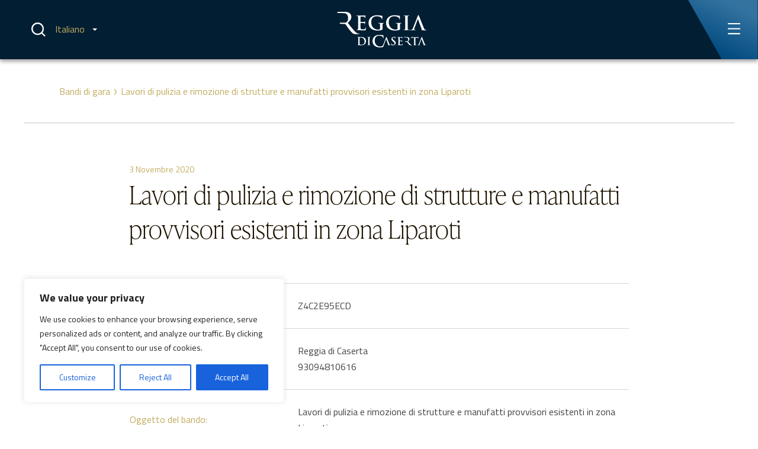

--- FILE ---
content_type: text/html; charset=UTF-8
request_url: https://reggiadicaserta.cultura.gov.it/avcp/lavori-di-pulizia-e-rimozione-di-strutture-e-manufatti-provvisori-esistenti-in-zona-liparoti-2/
body_size: 24426
content:
<!doctype html>
<html lang="it-IT">

<head>
	<!-- Global site tag (gtag.js) - Google Analytics -->
	<script async src="https://www.googletagmanager.com/gtag/js?id=UA-50426987-12"></script>
	<script>
		window.dataLayer = window.dataLayer || [];
		function gtag(){dataLayer.push(arguments);}
		gtag('js', new Date());
		
		gtag('config', 'UA-50426987-12');
		</script>
	<!-- END Global site tag (gtag.js) - Google Analytics -->

	<!-- Google tag (gtag.js) -->
	<script async src="https://www.googletagmanager.com/gtag/js?id=G-L3SSZKK5Z9"></script>
	<script>
	window.dataLayer = window.dataLayer || [];
	function gtag(){dataLayer.push(arguments);}
	gtag('js', new Date());
	gtag('config', 'G-L3SSZKK5Z9');
	</script>
	<!-- End Google tag (gtag.js) -->

	<!-- Google Tag Manager -->
	<script>(function(w,d,s,l,i){w[l]=w[l]||[];w[l].push({'gtm.start':
	new Date().getTime(),event:'gtm.js'});var f=d.getElementsByTagName(s)[0],
	j=d.createElement(s),dl=l!='dataLayer'?'&l='+l:'';j.async=true;j.src=
	'https://www.googletagmanager.com/gtm.js?id='+i+dl;f.parentNode.insertBefore(j,f);
	})(window,document,'script','dataLayer','GTM-NMKXRR2');</script>
	<!-- End Google Tag Manager -->
	
	<meta property="fb:pages" content="246989072041945" />
	<meta charset="UTF-8">
	<meta name="viewport" content="width=device-width, initial-scale=1">
	<link rel="preconnect" href="https://fonts.googleapis.com">
	<link rel="preconnect" href="https://fonts.gstatic.com" crossorigin>

	<meta name='robots' content='index, follow, max-image-preview:large, max-snippet:-1, max-video-preview:-1' />
<link rel="alternate" hreflang="it" href="https://reggiadicaserta.cultura.gov.it/avcp/lavori-di-pulizia-e-rimozione-di-strutture-e-manufatti-provvisori-esistenti-in-zona-liparoti-2/" />
<link rel="alternate" hreflang="x-default" href="https://reggiadicaserta.cultura.gov.it/avcp/lavori-di-pulizia-e-rimozione-di-strutture-e-manufatti-provvisori-esistenti-in-zona-liparoti-2/" />
<meta name="dlm-version" content="5.1.6">
            <script data-no-defer="1" data-ezscrex="false" data-cfasync="false" data-pagespeed-no-defer data-cookieconsent="ignore">
                var ctPublicFunctions = {"_ajax_nonce":"3761e78a84","_rest_nonce":"b0002533c8","_ajax_url":"\/wp-admin\/admin-ajax.php","_rest_url":"https:\/\/reggiadicaserta.cultura.gov.it\/wp-json\/","data__cookies_type":"none","data__ajax_type":"rest","data__bot_detector_enabled":"0","data__frontend_data_log_enabled":1,"cookiePrefix":"","wprocket_detected":false,"host_url":"reggiadicaserta.cultura.gov.it","text__ee_click_to_select":"Click to select the whole data","text__ee_original_email":"The complete one is","text__ee_got_it":"Got it","text__ee_blocked":"Blocked","text__ee_cannot_connect":"Cannot connect","text__ee_cannot_decode":"Can not decode email. Unknown reason","text__ee_email_decoder":"CleanTalk email decoder","text__ee_wait_for_decoding":"The magic is on the way!","text__ee_decoding_process":"Please wait a few seconds while we decode the contact data."}
            </script>
        
            <script data-no-defer="1" data-ezscrex="false" data-cfasync="false" data-pagespeed-no-defer data-cookieconsent="ignore">
                var ctPublic = {"_ajax_nonce":"3761e78a84","settings__forms__check_internal":"0","settings__forms__check_external":"0","settings__forms__force_protection":0,"settings__forms__search_test":"1","settings__forms__wc_add_to_cart":"0","settings__data__bot_detector_enabled":"0","settings__sfw__anti_crawler":0,"blog_home":"https:\/\/reggiadicaserta.cultura.gov.it\/","pixel__setting":"3","pixel__enabled":false,"pixel__url":"https:\/\/moderate3-v4.cleantalk.org\/pixel\/4eb398b7ce7ea8843695f9a43bf14cb2.gif","data__email_check_before_post":"1","data__email_check_exist_post":0,"data__cookies_type":"none","data__key_is_ok":true,"data__visible_fields_required":true,"wl_brandname":"Anti-Spam by CleanTalk","wl_brandname_short":"CleanTalk","ct_checkjs_key":1619398023,"emailEncoderPassKey":"637f9d59c0ce2b677f3a92b418c26b2a","bot_detector_forms_excluded":"W10=","advancedCacheExists":false,"varnishCacheExists":false,"wc_ajax_add_to_cart":false}
            </script>
        
	<!-- This site is optimized with the Yoast SEO plugin v26.5 - https://yoast.com/wordpress/plugins/seo/ -->
	<title>Lavori di pulizia e rimozione di strutture e manufatti provvisori esistenti in zona Liparoti - Reggia di Caserta</title>
	<link rel="canonical" href="https://reggiadicaserta.cultura.gov.it/avcp/lavori-di-pulizia-e-rimozione-di-strutture-e-manufatti-provvisori-esistenti-in-zona-liparoti-2/" />
	<meta property="og:locale" content="it_IT" />
	<meta property="og:type" content="article" />
	<meta property="og:title" content="Lavori di pulizia e rimozione di strutture e manufatti provvisori esistenti in zona Liparoti - Reggia di Caserta" />
	<meta property="og:description" content="CIG:Z4C2E95ECDStruttura proponente:Reggia di Caserta93094810616Oggetto del bando:Lavori di pulizia e rimozione di strutture e manufatti provvisori esistenti in zona LiparotiProcedura di scelta del contraente:non definitoImporto di aggiudicazione:€ 8500Data di effettivo inizio:02/10/2020Data di ultimazione:02/10/2020Importo delle somme liquidate:Anno di riferimento:2020Elenco degli operatori partecipantiRoyal Garden di Antonio Maisto - ITElenco degli operatori aggiudicatariNessun aggiudicatario...1121106101_Determina affidamento" />
	<meta property="og:url" content="https://reggiadicaserta.cultura.gov.it/avcp/lavori-di-pulizia-e-rimozione-di-strutture-e-manufatti-provvisori-esistenti-in-zona-liparoti-2/" />
	<meta property="og:site_name" content="Reggia di Caserta" />
	<meta property="article:modified_time" content="2022-11-11T14:08:42+00:00" />
	<meta name="twitter:card" content="summary_large_image" />
	<script type="application/ld+json" class="yoast-schema-graph">{"@context":"https://schema.org","@graph":[{"@type":"WebPage","@id":"https://reggiadicaserta.cultura.gov.it/avcp/lavori-di-pulizia-e-rimozione-di-strutture-e-manufatti-provvisori-esistenti-in-zona-liparoti-2/","url":"https://reggiadicaserta.cultura.gov.it/avcp/lavori-di-pulizia-e-rimozione-di-strutture-e-manufatti-provvisori-esistenti-in-zona-liparoti-2/","name":"Lavori di pulizia e rimozione di strutture e manufatti provvisori esistenti in zona Liparoti - Reggia di Caserta","isPartOf":{"@id":"https://reggiadicaserta.cultura.gov.it/#website"},"datePublished":"2020-11-03T12:18:27+00:00","dateModified":"2022-11-11T14:08:42+00:00","breadcrumb":{"@id":"https://reggiadicaserta.cultura.gov.it/avcp/lavori-di-pulizia-e-rimozione-di-strutture-e-manufatti-provvisori-esistenti-in-zona-liparoti-2/#breadcrumb"},"inLanguage":"it-IT","potentialAction":[{"@type":"ReadAction","target":["https://reggiadicaserta.cultura.gov.it/avcp/lavori-di-pulizia-e-rimozione-di-strutture-e-manufatti-provvisori-esistenti-in-zona-liparoti-2/"]}]},{"@type":"BreadcrumbList","@id":"https://reggiadicaserta.cultura.gov.it/avcp/lavori-di-pulizia-e-rimozione-di-strutture-e-manufatti-provvisori-esistenti-in-zona-liparoti-2/#breadcrumb","itemListElement":[{"@type":"ListItem","position":1,"name":"Bandi di gara","item":"https://reggiadicaserta.cultura.gov.it/avcp/"},{"@type":"ListItem","position":2,"name":"Lavori di pulizia e rimozione di strutture e manufatti provvisori esistenti in zona Liparoti"}]},{"@type":"WebSite","@id":"https://reggiadicaserta.cultura.gov.it/#website","url":"https://reggiadicaserta.cultura.gov.it/","name":"Reggia di Caserta","description":"Vivi la meraviglia!","potentialAction":[{"@type":"SearchAction","target":{"@type":"EntryPoint","urlTemplate":"https://reggiadicaserta.cultura.gov.it/?s={search_term_string}"},"query-input":{"@type":"PropertyValueSpecification","valueRequired":true,"valueName":"search_term_string"}}],"inLanguage":"it-IT"}]}</script>
	<!-- / Yoast SEO plugin. -->


<link rel='dns-prefetch' href='//js-eu1.hs-scripts.com' />
<link rel='dns-prefetch' href='//use.typekit.net' />
<link rel='dns-prefetch' href='//fonts.googleapis.com' />
<link rel="alternate" type="application/rss+xml" title="Reggia di Caserta &raquo; Feed" href="https://reggiadicaserta.cultura.gov.it/feed/" />
<link rel="alternate" type="application/rss+xml" title="Reggia di Caserta &raquo; Feed dei commenti" href="https://reggiadicaserta.cultura.gov.it/comments/feed/" />
<link rel="alternate" title="oEmbed (JSON)" type="application/json+oembed" href="https://reggiadicaserta.cultura.gov.it/wp-json/oembed/1.0/embed?url=https%3A%2F%2Freggiadicaserta.cultura.gov.it%2Favcp%2Flavori-di-pulizia-e-rimozione-di-strutture-e-manufatti-provvisori-esistenti-in-zona-liparoti-2%2F" />
<link rel="alternate" title="oEmbed (XML)" type="text/xml+oembed" href="https://reggiadicaserta.cultura.gov.it/wp-json/oembed/1.0/embed?url=https%3A%2F%2Freggiadicaserta.cultura.gov.it%2Favcp%2Flavori-di-pulizia-e-rimozione-di-strutture-e-manufatti-provvisori-esistenti-in-zona-liparoti-2%2F&#038;format=xml" />
<style id='wp-img-auto-sizes-contain-inline-css'>
img:is([sizes=auto i],[sizes^="auto," i]){contain-intrinsic-size:3000px 1500px}
/*# sourceURL=wp-img-auto-sizes-contain-inline-css */
</style>
<style id='wp-emoji-styles-inline-css'>

	img.wp-smiley, img.emoji {
		display: inline !important;
		border: none !important;
		box-shadow: none !important;
		height: 1em !important;
		width: 1em !important;
		margin: 0 0.07em !important;
		vertical-align: -0.1em !important;
		background: none !important;
		padding: 0 !important;
	}
/*# sourceURL=wp-emoji-styles-inline-css */
</style>
<style id='classic-theme-styles-inline-css'>
/*! This file is auto-generated */
.wp-block-button__link{color:#fff;background-color:#32373c;border-radius:9999px;box-shadow:none;text-decoration:none;padding:calc(.667em + 2px) calc(1.333em + 2px);font-size:1.125em}.wp-block-file__button{background:#32373c;color:#fff;text-decoration:none}
/*# sourceURL=/wp-includes/css/classic-themes.min.css */
</style>
<link rel='stylesheet' id='cleantalk-public-css-css' href='https://reggiadicaserta.cultura.gov.it/wp-content/plugins/cleantalk-spam-protect/css/cleantalk-public.min.css?ver=6.69_1764856494' media='all' />
<link rel='stylesheet' id='cleantalk-email-decoder-css-css' href='https://reggiadicaserta.cultura.gov.it/wp-content/plugins/cleantalk-spam-protect/css/cleantalk-email-decoder.min.css?ver=6.69_1764856494' media='all' />
<link rel='stylesheet' id='contact-form-7-css' href='https://reggiadicaserta.cultura.gov.it/wp-content/plugins/contact-form-7/includes/css/styles.css?ver=6.1.4' media='all' />
<link rel='stylesheet' id='adobe-fonts-css' href='https://use.typekit.net/gxv1dax.css?ver=1.0' media='all' />
<link rel='stylesheet' id='google-fonts-css' href='https://fonts.googleapis.com/css2?family=Titillium+Web%3Aital%2Cwght%400%2C200%3B0%2C400%3B0%2C600%3B0%2C700%3B1%2C400&#038;display=swap&#038;ver=1.0' media='all' />
<link rel='stylesheet' id='reggia-style-css' href='https://reggiadicaserta.cultura.gov.it/wp-content/themes/reggia/css/main.css?ver=1.2.9' media='all' />
<link rel='stylesheet' id='slick-css' href='https://reggiadicaserta.cultura.gov.it/wp-content/themes/reggia/assets/slick/slick.css?ver=1.2.9' media='all' />
<link rel='stylesheet' id='slick-theme-css' href='https://reggiadicaserta.cultura.gov.it/wp-content/themes/reggia/assets/slick/slick-theme.css?ver=1.2.9' media='all' />
<script id="wpml-cookie-js-extra">
var wpml_cookies = {"wp-wpml_current_language":{"value":"it","expires":1,"path":"/"}};
var wpml_cookies = {"wp-wpml_current_language":{"value":"it","expires":1,"path":"/"}};
//# sourceURL=wpml-cookie-js-extra
</script>
<script src="https://reggiadicaserta.cultura.gov.it/wp-content/plugins/sitepress-multilingual-cms/res/js/cookies/language-cookie.js?ver=486900" id="wpml-cookie-js" defer data-wp-strategy="defer"></script>
<script id="cookie-law-info-js-extra">
var _ckyConfig = {"_ipData":[],"_assetsURL":"https://reggiadicaserta.cultura.gov.it/wp-content/plugins/cookie-law-info/lite/frontend/images/","_publicURL":"https://reggiadicaserta.cultura.gov.it","_expiry":"365","_categories":[{"name":"Necessary","slug":"necessary","isNecessary":true,"ccpaDoNotSell":true,"cookies":[],"active":true,"defaultConsent":{"gdpr":true,"ccpa":true}},{"name":"Functional","slug":"functional","isNecessary":false,"ccpaDoNotSell":true,"cookies":[],"active":true,"defaultConsent":{"gdpr":false,"ccpa":false}},{"name":"Analytics","slug":"analytics","isNecessary":false,"ccpaDoNotSell":true,"cookies":[],"active":true,"defaultConsent":{"gdpr":false,"ccpa":false}},{"name":"Performance","slug":"performance","isNecessary":false,"ccpaDoNotSell":true,"cookies":[],"active":true,"defaultConsent":{"gdpr":false,"ccpa":false}},{"name":"Advertisement","slug":"advertisement","isNecessary":false,"ccpaDoNotSell":true,"cookies":[],"active":true,"defaultConsent":{"gdpr":false,"ccpa":false}}],"_activeLaw":"gdpr","_rootDomain":"","_block":"1","_showBanner":"1","_bannerConfig":{"settings":{"type":"box","preferenceCenterType":"popup","position":"bottom-left","applicableLaw":"gdpr"},"behaviours":{"reloadBannerOnAccept":false,"loadAnalyticsByDefault":false,"animations":{"onLoad":"animate","onHide":"sticky"}},"config":{"revisitConsent":{"status":true,"tag":"revisit-consent","position":"bottom-left","meta":{"url":"#"},"styles":{"background-color":"#0056A7"},"elements":{"title":{"type":"text","tag":"revisit-consent-title","status":true,"styles":{"color":"#0056a7"}}}},"preferenceCenter":{"toggle":{"status":true,"tag":"detail-category-toggle","type":"toggle","states":{"active":{"styles":{"background-color":"#1863DC"}},"inactive":{"styles":{"background-color":"#D0D5D2"}}}}},"categoryPreview":{"status":false,"toggle":{"status":true,"tag":"detail-category-preview-toggle","type":"toggle","states":{"active":{"styles":{"background-color":"#1863DC"}},"inactive":{"styles":{"background-color":"#D0D5D2"}}}}},"videoPlaceholder":{"status":true,"styles":{"background-color":"#000000","border-color":"#000000cc","color":"#ffffff"}},"readMore":{"status":false,"tag":"readmore-button","type":"link","meta":{"noFollow":true,"newTab":true},"styles":{"color":"#1863DC","background-color":"transparent","border-color":"transparent"}},"showMore":{"status":true,"tag":"show-desc-button","type":"button","styles":{"color":"#1863DC"}},"showLess":{"status":true,"tag":"hide-desc-button","type":"button","styles":{"color":"#1863DC"}},"alwaysActive":{"status":true,"tag":"always-active","styles":{"color":"#008000"}},"manualLinks":{"status":true,"tag":"manual-links","type":"link","styles":{"color":"#1863DC"}},"auditTable":{"status":true},"optOption":{"status":true,"toggle":{"status":true,"tag":"optout-option-toggle","type":"toggle","states":{"active":{"styles":{"background-color":"#1863dc"}},"inactive":{"styles":{"background-color":"#FFFFFF"}}}}}}},"_version":"3.3.8","_logConsent":"1","_tags":[{"tag":"accept-button","styles":{"color":"#FFFFFF","background-color":"#1863DC","border-color":"#1863DC"}},{"tag":"reject-button","styles":{"color":"#1863DC","background-color":"transparent","border-color":"#1863DC"}},{"tag":"settings-button","styles":{"color":"#1863DC","background-color":"transparent","border-color":"#1863DC"}},{"tag":"readmore-button","styles":{"color":"#1863DC","background-color":"transparent","border-color":"transparent"}},{"tag":"donotsell-button","styles":{"color":"#1863DC","background-color":"transparent","border-color":"transparent"}},{"tag":"show-desc-button","styles":{"color":"#1863DC"}},{"tag":"hide-desc-button","styles":{"color":"#1863DC"}},{"tag":"cky-always-active","styles":[]},{"tag":"cky-link","styles":[]},{"tag":"accept-button","styles":{"color":"#FFFFFF","background-color":"#1863DC","border-color":"#1863DC"}},{"tag":"revisit-consent","styles":{"background-color":"#0056A7"}}],"_shortCodes":[{"key":"cky_readmore","content":"\u003Ca href=\"#\" class=\"cky-policy\" aria-label=\"Read More\" target=\"_blank\" rel=\"noopener\" data-cky-tag=\"readmore-button\"\u003ERead More\u003C/a\u003E","tag":"readmore-button","status":false,"attributes":{"rel":"nofollow","target":"_blank"}},{"key":"cky_show_desc","content":"\u003Cbutton class=\"cky-show-desc-btn\" data-cky-tag=\"show-desc-button\" aria-label=\"Show more\"\u003EShow more\u003C/button\u003E","tag":"show-desc-button","status":true,"attributes":[]},{"key":"cky_hide_desc","content":"\u003Cbutton class=\"cky-show-desc-btn\" data-cky-tag=\"hide-desc-button\" aria-label=\"Show less\"\u003EShow less\u003C/button\u003E","tag":"hide-desc-button","status":true,"attributes":[]},{"key":"cky_optout_show_desc","content":"[cky_optout_show_desc]","tag":"optout-show-desc-button","status":true,"attributes":[]},{"key":"cky_optout_hide_desc","content":"[cky_optout_hide_desc]","tag":"optout-hide-desc-button","status":true,"attributes":[]},{"key":"cky_category_toggle_label","content":"[cky_{{status}}_category_label] [cky_preference_{{category_slug}}_title]","tag":"","status":true,"attributes":[]},{"key":"cky_enable_category_label","content":"Enable","tag":"","status":true,"attributes":[]},{"key":"cky_disable_category_label","content":"Disable","tag":"","status":true,"attributes":[]},{"key":"cky_video_placeholder","content":"\u003Cdiv class=\"video-placeholder-normal\" data-cky-tag=\"video-placeholder\" id=\"[UNIQUEID]\"\u003E\u003Cp class=\"video-placeholder-text-normal\" data-cky-tag=\"placeholder-title\"\u003EPlease accept the cookie consent\u003C/p\u003E\u003C/div\u003E","tag":"","status":true,"attributes":[]},{"key":"cky_enable_optout_label","content":"Enable","tag":"","status":true,"attributes":[]},{"key":"cky_disable_optout_label","content":"Disable","tag":"","status":true,"attributes":[]},{"key":"cky_optout_toggle_label","content":"[cky_{{status}}_optout_label] [cky_optout_option_title]","tag":"","status":true,"attributes":[]},{"key":"cky_optout_option_title","content":"Do Not Sell or Share My Personal Information","tag":"","status":true,"attributes":[]},{"key":"cky_optout_close_label","content":"Close","tag":"","status":true,"attributes":[]},{"key":"cky_preference_close_label","content":"Close","tag":"","status":true,"attributes":[]}],"_rtl":"","_language":"en","_providersToBlock":[]};
var _ckyStyles = {"css":".cky-overlay{background: #000000; opacity: 0.4; position: fixed; top: 0; left: 0; width: 100%; height: 100%; z-index: 99999999;}.cky-hide{display: none;}.cky-btn-revisit-wrapper{display: flex; align-items: center; justify-content: center; background: #0056a7; width: 45px; height: 45px; border-radius: 50%; position: fixed; z-index: 999999; cursor: pointer;}.cky-revisit-bottom-left{bottom: 15px; left: 15px;}.cky-revisit-bottom-right{bottom: 15px; right: 15px;}.cky-btn-revisit-wrapper .cky-btn-revisit{display: flex; align-items: center; justify-content: center; background: none; border: none; cursor: pointer; position: relative; margin: 0; padding: 0;}.cky-btn-revisit-wrapper .cky-btn-revisit img{max-width: fit-content; margin: 0; height: 30px; width: 30px;}.cky-revisit-bottom-left:hover::before{content: attr(data-tooltip); position: absolute; background: #4e4b66; color: #ffffff; left: calc(100% + 7px); font-size: 12px; line-height: 16px; width: max-content; padding: 4px 8px; border-radius: 4px;}.cky-revisit-bottom-left:hover::after{position: absolute; content: \"\"; border: 5px solid transparent; left: calc(100% + 2px); border-left-width: 0; border-right-color: #4e4b66;}.cky-revisit-bottom-right:hover::before{content: attr(data-tooltip); position: absolute; background: #4e4b66; color: #ffffff; right: calc(100% + 7px); font-size: 12px; line-height: 16px; width: max-content; padding: 4px 8px; border-radius: 4px;}.cky-revisit-bottom-right:hover::after{position: absolute; content: \"\"; border: 5px solid transparent; right: calc(100% + 2px); border-right-width: 0; border-left-color: #4e4b66;}.cky-revisit-hide{display: none;}.cky-consent-container{position: fixed; width: 440px; box-sizing: border-box; z-index: 9999999; border-radius: 6px;}.cky-consent-container .cky-consent-bar{background: #ffffff; border: 1px solid; padding: 20px 26px; box-shadow: 0 -1px 10px 0 #acabab4d; border-radius: 6px;}.cky-box-bottom-left{bottom: 40px; left: 40px;}.cky-box-bottom-right{bottom: 40px; right: 40px;}.cky-box-top-left{top: 40px; left: 40px;}.cky-box-top-right{top: 40px; right: 40px;}.cky-custom-brand-logo-wrapper .cky-custom-brand-logo{width: 100px; height: auto; margin: 0 0 12px 0;}.cky-notice .cky-title{color: #212121; font-weight: 700; font-size: 18px; line-height: 24px; margin: 0 0 12px 0;}.cky-notice-des *,.cky-preference-content-wrapper *,.cky-accordion-header-des *,.cky-gpc-wrapper .cky-gpc-desc *{font-size: 14px;}.cky-notice-des{color: #212121; font-size: 14px; line-height: 24px; font-weight: 400;}.cky-notice-des img{height: 25px; width: 25px;}.cky-consent-bar .cky-notice-des p,.cky-gpc-wrapper .cky-gpc-desc p,.cky-preference-body-wrapper .cky-preference-content-wrapper p,.cky-accordion-header-wrapper .cky-accordion-header-des p,.cky-cookie-des-table li div:last-child p{color: inherit; margin-top: 0; overflow-wrap: break-word;}.cky-notice-des P:last-child,.cky-preference-content-wrapper p:last-child,.cky-cookie-des-table li div:last-child p:last-child,.cky-gpc-wrapper .cky-gpc-desc p:last-child{margin-bottom: 0;}.cky-notice-des a.cky-policy,.cky-notice-des button.cky-policy{font-size: 14px; color: #1863dc; white-space: nowrap; cursor: pointer; background: transparent; border: 1px solid; text-decoration: underline;}.cky-notice-des button.cky-policy{padding: 0;}.cky-notice-des a.cky-policy:focus-visible,.cky-notice-des button.cky-policy:focus-visible,.cky-preference-content-wrapper .cky-show-desc-btn:focus-visible,.cky-accordion-header .cky-accordion-btn:focus-visible,.cky-preference-header .cky-btn-close:focus-visible,.cky-switch input[type=\"checkbox\"]:focus-visible,.cky-footer-wrapper a:focus-visible,.cky-btn:focus-visible{outline: 2px solid #1863dc; outline-offset: 2px;}.cky-btn:focus:not(:focus-visible),.cky-accordion-header .cky-accordion-btn:focus:not(:focus-visible),.cky-preference-content-wrapper .cky-show-desc-btn:focus:not(:focus-visible),.cky-btn-revisit-wrapper .cky-btn-revisit:focus:not(:focus-visible),.cky-preference-header .cky-btn-close:focus:not(:focus-visible),.cky-consent-bar .cky-banner-btn-close:focus:not(:focus-visible){outline: 0;}button.cky-show-desc-btn:not(:hover):not(:active){color: #1863dc; background: transparent;}button.cky-accordion-btn:not(:hover):not(:active),button.cky-banner-btn-close:not(:hover):not(:active),button.cky-btn-revisit:not(:hover):not(:active),button.cky-btn-close:not(:hover):not(:active){background: transparent;}.cky-consent-bar button:hover,.cky-modal.cky-modal-open button:hover,.cky-consent-bar button:focus,.cky-modal.cky-modal-open button:focus{text-decoration: none;}.cky-notice-btn-wrapper{display: flex; justify-content: flex-start; align-items: center; flex-wrap: wrap; margin-top: 16px;}.cky-notice-btn-wrapper .cky-btn{text-shadow: none; box-shadow: none;}.cky-btn{flex: auto; max-width: 100%; font-size: 14px; font-family: inherit; line-height: 24px; padding: 8px; font-weight: 500; margin: 0 8px 0 0; border-radius: 2px; cursor: pointer; text-align: center; text-transform: none; min-height: 0;}.cky-btn:hover{opacity: 0.8;}.cky-btn-customize{color: #1863dc; background: transparent; border: 2px solid #1863dc;}.cky-btn-reject{color: #1863dc; background: transparent; border: 2px solid #1863dc;}.cky-btn-accept{background: #1863dc; color: #ffffff; border: 2px solid #1863dc;}.cky-btn:last-child{margin-right: 0;}@media (max-width: 576px){.cky-box-bottom-left{bottom: 0; left: 0;}.cky-box-bottom-right{bottom: 0; right: 0;}.cky-box-top-left{top: 0; left: 0;}.cky-box-top-right{top: 0; right: 0;}}@media (max-width: 440px){.cky-box-bottom-left, .cky-box-bottom-right, .cky-box-top-left, .cky-box-top-right{width: 100%; max-width: 100%;}.cky-consent-container .cky-consent-bar{padding: 20px 0;}.cky-custom-brand-logo-wrapper, .cky-notice .cky-title, .cky-notice-des, .cky-notice-btn-wrapper{padding: 0 24px;}.cky-notice-des{max-height: 40vh; overflow-y: scroll;}.cky-notice-btn-wrapper{flex-direction: column; margin-top: 0;}.cky-btn{width: 100%; margin: 10px 0 0 0;}.cky-notice-btn-wrapper .cky-btn-customize{order: 2;}.cky-notice-btn-wrapper .cky-btn-reject{order: 3;}.cky-notice-btn-wrapper .cky-btn-accept{order: 1; margin-top: 16px;}}@media (max-width: 352px){.cky-notice .cky-title{font-size: 16px;}.cky-notice-des *{font-size: 12px;}.cky-notice-des, .cky-btn{font-size: 12px;}}.cky-modal.cky-modal-open{display: flex; visibility: visible; -webkit-transform: translate(-50%, -50%); -moz-transform: translate(-50%, -50%); -ms-transform: translate(-50%, -50%); -o-transform: translate(-50%, -50%); transform: translate(-50%, -50%); top: 50%; left: 50%; transition: all 1s ease;}.cky-modal{box-shadow: 0 32px 68px rgba(0, 0, 0, 0.3); margin: 0 auto; position: fixed; max-width: 100%; background: #ffffff; top: 50%; box-sizing: border-box; border-radius: 6px; z-index: 999999999; color: #212121; -webkit-transform: translate(-50%, 100%); -moz-transform: translate(-50%, 100%); -ms-transform: translate(-50%, 100%); -o-transform: translate(-50%, 100%); transform: translate(-50%, 100%); visibility: hidden; transition: all 0s ease;}.cky-preference-center{max-height: 79vh; overflow: hidden; width: 845px; overflow: hidden; flex: 1 1 0; display: flex; flex-direction: column; border-radius: 6px;}.cky-preference-header{display: flex; align-items: center; justify-content: space-between; padding: 22px 24px; border-bottom: 1px solid;}.cky-preference-header .cky-preference-title{font-size: 18px; font-weight: 700; line-height: 24px;}.cky-preference-header .cky-btn-close{margin: 0; cursor: pointer; vertical-align: middle; padding: 0; background: none; border: none; width: auto; height: auto; min-height: 0; line-height: 0; text-shadow: none; box-shadow: none;}.cky-preference-header .cky-btn-close img{margin: 0; height: 10px; width: 10px;}.cky-preference-body-wrapper{padding: 0 24px; flex: 1; overflow: auto; box-sizing: border-box;}.cky-preference-content-wrapper,.cky-gpc-wrapper .cky-gpc-desc{font-size: 14px; line-height: 24px; font-weight: 400; padding: 12px 0;}.cky-preference-content-wrapper{border-bottom: 1px solid;}.cky-preference-content-wrapper img{height: 25px; width: 25px;}.cky-preference-content-wrapper .cky-show-desc-btn{font-size: 14px; font-family: inherit; color: #1863dc; text-decoration: none; line-height: 24px; padding: 0; margin: 0; white-space: nowrap; cursor: pointer; background: transparent; border-color: transparent; text-transform: none; min-height: 0; text-shadow: none; box-shadow: none;}.cky-accordion-wrapper{margin-bottom: 10px;}.cky-accordion{border-bottom: 1px solid;}.cky-accordion:last-child{border-bottom: none;}.cky-accordion .cky-accordion-item{display: flex; margin-top: 10px;}.cky-accordion .cky-accordion-body{display: none;}.cky-accordion.cky-accordion-active .cky-accordion-body{display: block; padding: 0 22px; margin-bottom: 16px;}.cky-accordion-header-wrapper{cursor: pointer; width: 100%;}.cky-accordion-item .cky-accordion-header{display: flex; justify-content: space-between; align-items: center;}.cky-accordion-header .cky-accordion-btn{font-size: 16px; font-family: inherit; color: #212121; line-height: 24px; background: none; border: none; font-weight: 700; padding: 0; margin: 0; cursor: pointer; text-transform: none; min-height: 0; text-shadow: none; box-shadow: none;}.cky-accordion-header .cky-always-active{color: #008000; font-weight: 600; line-height: 24px; font-size: 14px;}.cky-accordion-header-des{font-size: 14px; line-height: 24px; margin: 10px 0 16px 0;}.cky-accordion-chevron{margin-right: 22px; position: relative; cursor: pointer;}.cky-accordion-chevron-hide{display: none;}.cky-accordion .cky-accordion-chevron i::before{content: \"\"; position: absolute; border-right: 1.4px solid; border-bottom: 1.4px solid; border-color: inherit; height: 6px; width: 6px; -webkit-transform: rotate(-45deg); -moz-transform: rotate(-45deg); -ms-transform: rotate(-45deg); -o-transform: rotate(-45deg); transform: rotate(-45deg); transition: all 0.2s ease-in-out; top: 8px;}.cky-accordion.cky-accordion-active .cky-accordion-chevron i::before{-webkit-transform: rotate(45deg); -moz-transform: rotate(45deg); -ms-transform: rotate(45deg); -o-transform: rotate(45deg); transform: rotate(45deg);}.cky-audit-table{background: #f4f4f4; border-radius: 6px;}.cky-audit-table .cky-empty-cookies-text{color: inherit; font-size: 12px; line-height: 24px; margin: 0; padding: 10px;}.cky-audit-table .cky-cookie-des-table{font-size: 12px; line-height: 24px; font-weight: normal; padding: 15px 10px; border-bottom: 1px solid; border-bottom-color: inherit; margin: 0;}.cky-audit-table .cky-cookie-des-table:last-child{border-bottom: none;}.cky-audit-table .cky-cookie-des-table li{list-style-type: none; display: flex; padding: 3px 0;}.cky-audit-table .cky-cookie-des-table li:first-child{padding-top: 0;}.cky-cookie-des-table li div:first-child{width: 100px; font-weight: 600; word-break: break-word; word-wrap: break-word;}.cky-cookie-des-table li div:last-child{flex: 1; word-break: break-word; word-wrap: break-word; margin-left: 8px;}.cky-footer-shadow{display: block; width: 100%; height: 40px; background: linear-gradient(180deg, rgba(255, 255, 255, 0) 0%, #ffffff 100%); position: absolute; bottom: calc(100% - 1px);}.cky-footer-wrapper{position: relative;}.cky-prefrence-btn-wrapper{display: flex; flex-wrap: wrap; align-items: center; justify-content: center; padding: 22px 24px; border-top: 1px solid;}.cky-prefrence-btn-wrapper .cky-btn{flex: auto; max-width: 100%; text-shadow: none; box-shadow: none;}.cky-btn-preferences{color: #1863dc; background: transparent; border: 2px solid #1863dc;}.cky-preference-header,.cky-preference-body-wrapper,.cky-preference-content-wrapper,.cky-accordion-wrapper,.cky-accordion,.cky-accordion-wrapper,.cky-footer-wrapper,.cky-prefrence-btn-wrapper{border-color: inherit;}@media (max-width: 845px){.cky-modal{max-width: calc(100% - 16px);}}@media (max-width: 576px){.cky-modal{max-width: 100%;}.cky-preference-center{max-height: 100vh;}.cky-prefrence-btn-wrapper{flex-direction: column;}.cky-accordion.cky-accordion-active .cky-accordion-body{padding-right: 0;}.cky-prefrence-btn-wrapper .cky-btn{width: 100%; margin: 10px 0 0 0;}.cky-prefrence-btn-wrapper .cky-btn-reject{order: 3;}.cky-prefrence-btn-wrapper .cky-btn-accept{order: 1; margin-top: 0;}.cky-prefrence-btn-wrapper .cky-btn-preferences{order: 2;}}@media (max-width: 425px){.cky-accordion-chevron{margin-right: 15px;}.cky-notice-btn-wrapper{margin-top: 0;}.cky-accordion.cky-accordion-active .cky-accordion-body{padding: 0 15px;}}@media (max-width: 352px){.cky-preference-header .cky-preference-title{font-size: 16px;}.cky-preference-header{padding: 16px 24px;}.cky-preference-content-wrapper *, .cky-accordion-header-des *{font-size: 12px;}.cky-preference-content-wrapper, .cky-preference-content-wrapper .cky-show-more, .cky-accordion-header .cky-always-active, .cky-accordion-header-des, .cky-preference-content-wrapper .cky-show-desc-btn, .cky-notice-des a.cky-policy{font-size: 12px;}.cky-accordion-header .cky-accordion-btn{font-size: 14px;}}.cky-switch{display: flex;}.cky-switch input[type=\"checkbox\"]{position: relative; width: 44px; height: 24px; margin: 0; background: #d0d5d2; -webkit-appearance: none; border-radius: 50px; cursor: pointer; outline: 0; border: none; top: 0;}.cky-switch input[type=\"checkbox\"]:checked{background: #1863dc;}.cky-switch input[type=\"checkbox\"]:before{position: absolute; content: \"\"; height: 20px; width: 20px; left: 2px; bottom: 2px; border-radius: 50%; background-color: white; -webkit-transition: 0.4s; transition: 0.4s; margin: 0;}.cky-switch input[type=\"checkbox\"]:after{display: none;}.cky-switch input[type=\"checkbox\"]:checked:before{-webkit-transform: translateX(20px); -ms-transform: translateX(20px); transform: translateX(20px);}@media (max-width: 425px){.cky-switch input[type=\"checkbox\"]{width: 38px; height: 21px;}.cky-switch input[type=\"checkbox\"]:before{height: 17px; width: 17px;}.cky-switch input[type=\"checkbox\"]:checked:before{-webkit-transform: translateX(17px); -ms-transform: translateX(17px); transform: translateX(17px);}}.cky-consent-bar .cky-banner-btn-close{position: absolute; right: 9px; top: 5px; background: none; border: none; cursor: pointer; padding: 0; margin: 0; min-height: 0; line-height: 0; height: auto; width: auto; text-shadow: none; box-shadow: none;}.cky-consent-bar .cky-banner-btn-close img{height: 9px; width: 9px; margin: 0;}.cky-notice-group{font-size: 14px; line-height: 24px; font-weight: 400; color: #212121;}.cky-notice-btn-wrapper .cky-btn-do-not-sell{font-size: 14px; line-height: 24px; padding: 6px 0; margin: 0; font-weight: 500; background: none; border-radius: 2px; border: none; cursor: pointer; text-align: left; color: #1863dc; background: transparent; border-color: transparent; box-shadow: none; text-shadow: none;}.cky-consent-bar .cky-banner-btn-close:focus-visible,.cky-notice-btn-wrapper .cky-btn-do-not-sell:focus-visible,.cky-opt-out-btn-wrapper .cky-btn:focus-visible,.cky-opt-out-checkbox-wrapper input[type=\"checkbox\"].cky-opt-out-checkbox:focus-visible{outline: 2px solid #1863dc; outline-offset: 2px;}@media (max-width: 440px){.cky-consent-container{width: 100%;}}@media (max-width: 352px){.cky-notice-des a.cky-policy, .cky-notice-btn-wrapper .cky-btn-do-not-sell{font-size: 12px;}}.cky-opt-out-wrapper{padding: 12px 0;}.cky-opt-out-wrapper .cky-opt-out-checkbox-wrapper{display: flex; align-items: center;}.cky-opt-out-checkbox-wrapper .cky-opt-out-checkbox-label{font-size: 16px; font-weight: 700; line-height: 24px; margin: 0 0 0 12px; cursor: pointer;}.cky-opt-out-checkbox-wrapper input[type=\"checkbox\"].cky-opt-out-checkbox{background-color: #ffffff; border: 1px solid black; width: 20px; height: 18.5px; margin: 0; -webkit-appearance: none; position: relative; display: flex; align-items: center; justify-content: center; border-radius: 2px; cursor: pointer;}.cky-opt-out-checkbox-wrapper input[type=\"checkbox\"].cky-opt-out-checkbox:checked{background-color: #1863dc; border: none;}.cky-opt-out-checkbox-wrapper input[type=\"checkbox\"].cky-opt-out-checkbox:checked::after{left: 6px; bottom: 4px; width: 7px; height: 13px; border: solid #ffffff; border-width: 0 3px 3px 0; border-radius: 2px; -webkit-transform: rotate(45deg); -ms-transform: rotate(45deg); transform: rotate(45deg); content: \"\"; position: absolute; box-sizing: border-box;}.cky-opt-out-checkbox-wrapper.cky-disabled .cky-opt-out-checkbox-label,.cky-opt-out-checkbox-wrapper.cky-disabled input[type=\"checkbox\"].cky-opt-out-checkbox{cursor: no-drop;}.cky-gpc-wrapper{margin: 0 0 0 32px;}.cky-footer-wrapper .cky-opt-out-btn-wrapper{display: flex; flex-wrap: wrap; align-items: center; justify-content: center; padding: 22px 24px;}.cky-opt-out-btn-wrapper .cky-btn{flex: auto; max-width: 100%; text-shadow: none; box-shadow: none;}.cky-opt-out-btn-wrapper .cky-btn-cancel{border: 1px solid #dedfe0; background: transparent; color: #858585;}.cky-opt-out-btn-wrapper .cky-btn-confirm{background: #1863dc; color: #ffffff; border: 1px solid #1863dc;}@media (max-width: 352px){.cky-opt-out-checkbox-wrapper .cky-opt-out-checkbox-label{font-size: 14px;}.cky-gpc-wrapper .cky-gpc-desc, .cky-gpc-wrapper .cky-gpc-desc *{font-size: 12px;}.cky-opt-out-checkbox-wrapper input[type=\"checkbox\"].cky-opt-out-checkbox{width: 16px; height: 16px;}.cky-opt-out-checkbox-wrapper input[type=\"checkbox\"].cky-opt-out-checkbox:checked::after{left: 5px; bottom: 4px; width: 3px; height: 9px;}.cky-gpc-wrapper{margin: 0 0 0 28px;}}.video-placeholder-youtube{background-size: 100% 100%; background-position: center; background-repeat: no-repeat; background-color: #b2b0b059; position: relative; display: flex; align-items: center; justify-content: center; max-width: 100%;}.video-placeholder-text-youtube{text-align: center; align-items: center; padding: 10px 16px; background-color: #000000cc; color: #ffffff; border: 1px solid; border-radius: 2px; cursor: pointer;}.video-placeholder-normal{background-image: url(\"/wp-content/plugins/cookie-law-info/lite/frontend/images/placeholder.svg\"); background-size: 80px; background-position: center; background-repeat: no-repeat; background-color: #b2b0b059; position: relative; display: flex; align-items: flex-end; justify-content: center; max-width: 100%;}.video-placeholder-text-normal{align-items: center; padding: 10px 16px; text-align: center; border: 1px solid; border-radius: 2px; cursor: pointer;}.cky-rtl{direction: rtl; text-align: right;}.cky-rtl .cky-banner-btn-close{left: 9px; right: auto;}.cky-rtl .cky-notice-btn-wrapper .cky-btn:last-child{margin-right: 8px;}.cky-rtl .cky-notice-btn-wrapper .cky-btn:first-child{margin-right: 0;}.cky-rtl .cky-notice-btn-wrapper{margin-left: 0; margin-right: 15px;}.cky-rtl .cky-prefrence-btn-wrapper .cky-btn{margin-right: 8px;}.cky-rtl .cky-prefrence-btn-wrapper .cky-btn:first-child{margin-right: 0;}.cky-rtl .cky-accordion .cky-accordion-chevron i::before{border: none; border-left: 1.4px solid; border-top: 1.4px solid; left: 12px;}.cky-rtl .cky-accordion.cky-accordion-active .cky-accordion-chevron i::before{-webkit-transform: rotate(-135deg); -moz-transform: rotate(-135deg); -ms-transform: rotate(-135deg); -o-transform: rotate(-135deg); transform: rotate(-135deg);}@media (max-width: 768px){.cky-rtl .cky-notice-btn-wrapper{margin-right: 0;}}@media (max-width: 576px){.cky-rtl .cky-notice-btn-wrapper .cky-btn:last-child{margin-right: 0;}.cky-rtl .cky-prefrence-btn-wrapper .cky-btn{margin-right: 0;}.cky-rtl .cky-accordion.cky-accordion-active .cky-accordion-body{padding: 0 22px 0 0;}}@media (max-width: 425px){.cky-rtl .cky-accordion.cky-accordion-active .cky-accordion-body{padding: 0 15px 0 0;}}.cky-rtl .cky-opt-out-btn-wrapper .cky-btn{margin-right: 12px;}.cky-rtl .cky-opt-out-btn-wrapper .cky-btn:first-child{margin-right: 0;}.cky-rtl .cky-opt-out-checkbox-wrapper .cky-opt-out-checkbox-label{margin: 0 12px 0 0;}"};
//# sourceURL=cookie-law-info-js-extra
</script>
<script src="https://reggiadicaserta.cultura.gov.it/wp-content/plugins/cookie-law-info/lite/frontend/js/script.min.js?ver=3.3.8" id="cookie-law-info-js"></script>
<script src="https://reggiadicaserta.cultura.gov.it/wp-content/plugins/cleantalk-spam-protect/js/apbct-public-bundle_gathering.min.js?ver=6.69_1764856494" id="apbct-public-bundle_gathering.min-js-js"></script>
<script src="https://reggiadicaserta.cultura.gov.it/wp-includes/js/jquery/jquery.min.js?ver=3.7.1" id="jquery-core-js"></script>
<script src="https://reggiadicaserta.cultura.gov.it/wp-includes/js/jquery/jquery-migrate.min.js?ver=3.4.1" id="jquery-migrate-js"></script>
<link rel="https://api.w.org/" href="https://reggiadicaserta.cultura.gov.it/wp-json/" /><link rel="EditURI" type="application/rsd+xml" title="RSD" href="https://reggiadicaserta.cultura.gov.it/xmlrpc.php?rsd" />
<meta name="generator" content="WordPress 6.9" />
<link rel='shortlink' href='https://reggiadicaserta.cultura.gov.it/?p=8726' />
<meta name="generator" content="WPML ver:4.8.6 stt:1,27,2;" />
<style id="cky-style-inline">[data-cky-tag]{visibility:hidden;}</style>			<!-- DO NOT COPY THIS SNIPPET! Start of Page Analytics Tracking for HubSpot WordPress plugin v11.3.33-->
			<script class="hsq-set-content-id" data-content-id="blog-post">
				var _hsq = _hsq || [];
				_hsq.push(["setContentType", "blog-post"]);
			</script>
			<!-- DO NOT COPY THIS SNIPPET! End of Page Analytics Tracking for HubSpot WordPress plugin -->
			<link rel="preconnect" href="//code.tidio.co"><link rel="icon" href="https://reggiadicaserta.cultura.gov.it/wp-content/uploads/2022/07/cropped-favicon-reggia-di-caserta-512x512-1-32x32.png" sizes="32x32" />
<link rel="icon" href="https://reggiadicaserta.cultura.gov.it/wp-content/uploads/2022/07/cropped-favicon-reggia-di-caserta-512x512-1-192x192.png" sizes="192x192" />
<link rel="apple-touch-icon" href="https://reggiadicaserta.cultura.gov.it/wp-content/uploads/2022/07/cropped-favicon-reggia-di-caserta-512x512-1-180x180.png" />
<meta name="msapplication-TileImage" content="https://reggiadicaserta.cultura.gov.it/wp-content/uploads/2022/07/cropped-favicon-reggia-di-caserta-512x512-1-270x270.png" />
		<style id="wp-custom-css">
			
.otgs-development-site-front-end {
    display: none;
}		</style>
		<style id='global-styles-inline-css'>
:root{--wp--preset--aspect-ratio--square: 1;--wp--preset--aspect-ratio--4-3: 4/3;--wp--preset--aspect-ratio--3-4: 3/4;--wp--preset--aspect-ratio--3-2: 3/2;--wp--preset--aspect-ratio--2-3: 2/3;--wp--preset--aspect-ratio--16-9: 16/9;--wp--preset--aspect-ratio--9-16: 9/16;--wp--preset--color--black: #000000;--wp--preset--color--cyan-bluish-gray: #abb8c3;--wp--preset--color--white: #ffffff;--wp--preset--color--pale-pink: #f78da7;--wp--preset--color--vivid-red: #cf2e2e;--wp--preset--color--luminous-vivid-orange: #ff6900;--wp--preset--color--luminous-vivid-amber: #fcb900;--wp--preset--color--light-green-cyan: #7bdcb5;--wp--preset--color--vivid-green-cyan: #00d084;--wp--preset--color--pale-cyan-blue: #8ed1fc;--wp--preset--color--vivid-cyan-blue: #0693e3;--wp--preset--color--vivid-purple: #9b51e0;--wp--preset--gradient--vivid-cyan-blue-to-vivid-purple: linear-gradient(135deg,rgb(6,147,227) 0%,rgb(155,81,224) 100%);--wp--preset--gradient--light-green-cyan-to-vivid-green-cyan: linear-gradient(135deg,rgb(122,220,180) 0%,rgb(0,208,130) 100%);--wp--preset--gradient--luminous-vivid-amber-to-luminous-vivid-orange: linear-gradient(135deg,rgb(252,185,0) 0%,rgb(255,105,0) 100%);--wp--preset--gradient--luminous-vivid-orange-to-vivid-red: linear-gradient(135deg,rgb(255,105,0) 0%,rgb(207,46,46) 100%);--wp--preset--gradient--very-light-gray-to-cyan-bluish-gray: linear-gradient(135deg,rgb(238,238,238) 0%,rgb(169,184,195) 100%);--wp--preset--gradient--cool-to-warm-spectrum: linear-gradient(135deg,rgb(74,234,220) 0%,rgb(151,120,209) 20%,rgb(207,42,186) 40%,rgb(238,44,130) 60%,rgb(251,105,98) 80%,rgb(254,248,76) 100%);--wp--preset--gradient--blush-light-purple: linear-gradient(135deg,rgb(255,206,236) 0%,rgb(152,150,240) 100%);--wp--preset--gradient--blush-bordeaux: linear-gradient(135deg,rgb(254,205,165) 0%,rgb(254,45,45) 50%,rgb(107,0,62) 100%);--wp--preset--gradient--luminous-dusk: linear-gradient(135deg,rgb(255,203,112) 0%,rgb(199,81,192) 50%,rgb(65,88,208) 100%);--wp--preset--gradient--pale-ocean: linear-gradient(135deg,rgb(255,245,203) 0%,rgb(182,227,212) 50%,rgb(51,167,181) 100%);--wp--preset--gradient--electric-grass: linear-gradient(135deg,rgb(202,248,128) 0%,rgb(113,206,126) 100%);--wp--preset--gradient--midnight: linear-gradient(135deg,rgb(2,3,129) 0%,rgb(40,116,252) 100%);--wp--preset--font-size--small: 13px;--wp--preset--font-size--medium: 20px;--wp--preset--font-size--large: 36px;--wp--preset--font-size--x-large: 42px;--wp--preset--spacing--20: 0.44rem;--wp--preset--spacing--30: 0.67rem;--wp--preset--spacing--40: 1rem;--wp--preset--spacing--50: 1.5rem;--wp--preset--spacing--60: 2.25rem;--wp--preset--spacing--70: 3.38rem;--wp--preset--spacing--80: 5.06rem;--wp--preset--shadow--natural: 6px 6px 9px rgba(0, 0, 0, 0.2);--wp--preset--shadow--deep: 12px 12px 50px rgba(0, 0, 0, 0.4);--wp--preset--shadow--sharp: 6px 6px 0px rgba(0, 0, 0, 0.2);--wp--preset--shadow--outlined: 6px 6px 0px -3px rgb(255, 255, 255), 6px 6px rgb(0, 0, 0);--wp--preset--shadow--crisp: 6px 6px 0px rgb(0, 0, 0);}:where(.is-layout-flex){gap: 0.5em;}:where(.is-layout-grid){gap: 0.5em;}body .is-layout-flex{display: flex;}.is-layout-flex{flex-wrap: wrap;align-items: center;}.is-layout-flex > :is(*, div){margin: 0;}body .is-layout-grid{display: grid;}.is-layout-grid > :is(*, div){margin: 0;}:where(.wp-block-columns.is-layout-flex){gap: 2em;}:where(.wp-block-columns.is-layout-grid){gap: 2em;}:where(.wp-block-post-template.is-layout-flex){gap: 1.25em;}:where(.wp-block-post-template.is-layout-grid){gap: 1.25em;}.has-black-color{color: var(--wp--preset--color--black) !important;}.has-cyan-bluish-gray-color{color: var(--wp--preset--color--cyan-bluish-gray) !important;}.has-white-color{color: var(--wp--preset--color--white) !important;}.has-pale-pink-color{color: var(--wp--preset--color--pale-pink) !important;}.has-vivid-red-color{color: var(--wp--preset--color--vivid-red) !important;}.has-luminous-vivid-orange-color{color: var(--wp--preset--color--luminous-vivid-orange) !important;}.has-luminous-vivid-amber-color{color: var(--wp--preset--color--luminous-vivid-amber) !important;}.has-light-green-cyan-color{color: var(--wp--preset--color--light-green-cyan) !important;}.has-vivid-green-cyan-color{color: var(--wp--preset--color--vivid-green-cyan) !important;}.has-pale-cyan-blue-color{color: var(--wp--preset--color--pale-cyan-blue) !important;}.has-vivid-cyan-blue-color{color: var(--wp--preset--color--vivid-cyan-blue) !important;}.has-vivid-purple-color{color: var(--wp--preset--color--vivid-purple) !important;}.has-black-background-color{background-color: var(--wp--preset--color--black) !important;}.has-cyan-bluish-gray-background-color{background-color: var(--wp--preset--color--cyan-bluish-gray) !important;}.has-white-background-color{background-color: var(--wp--preset--color--white) !important;}.has-pale-pink-background-color{background-color: var(--wp--preset--color--pale-pink) !important;}.has-vivid-red-background-color{background-color: var(--wp--preset--color--vivid-red) !important;}.has-luminous-vivid-orange-background-color{background-color: var(--wp--preset--color--luminous-vivid-orange) !important;}.has-luminous-vivid-amber-background-color{background-color: var(--wp--preset--color--luminous-vivid-amber) !important;}.has-light-green-cyan-background-color{background-color: var(--wp--preset--color--light-green-cyan) !important;}.has-vivid-green-cyan-background-color{background-color: var(--wp--preset--color--vivid-green-cyan) !important;}.has-pale-cyan-blue-background-color{background-color: var(--wp--preset--color--pale-cyan-blue) !important;}.has-vivid-cyan-blue-background-color{background-color: var(--wp--preset--color--vivid-cyan-blue) !important;}.has-vivid-purple-background-color{background-color: var(--wp--preset--color--vivid-purple) !important;}.has-black-border-color{border-color: var(--wp--preset--color--black) !important;}.has-cyan-bluish-gray-border-color{border-color: var(--wp--preset--color--cyan-bluish-gray) !important;}.has-white-border-color{border-color: var(--wp--preset--color--white) !important;}.has-pale-pink-border-color{border-color: var(--wp--preset--color--pale-pink) !important;}.has-vivid-red-border-color{border-color: var(--wp--preset--color--vivid-red) !important;}.has-luminous-vivid-orange-border-color{border-color: var(--wp--preset--color--luminous-vivid-orange) !important;}.has-luminous-vivid-amber-border-color{border-color: var(--wp--preset--color--luminous-vivid-amber) !important;}.has-light-green-cyan-border-color{border-color: var(--wp--preset--color--light-green-cyan) !important;}.has-vivid-green-cyan-border-color{border-color: var(--wp--preset--color--vivid-green-cyan) !important;}.has-pale-cyan-blue-border-color{border-color: var(--wp--preset--color--pale-cyan-blue) !important;}.has-vivid-cyan-blue-border-color{border-color: var(--wp--preset--color--vivid-cyan-blue) !important;}.has-vivid-purple-border-color{border-color: var(--wp--preset--color--vivid-purple) !important;}.has-vivid-cyan-blue-to-vivid-purple-gradient-background{background: var(--wp--preset--gradient--vivid-cyan-blue-to-vivid-purple) !important;}.has-light-green-cyan-to-vivid-green-cyan-gradient-background{background: var(--wp--preset--gradient--light-green-cyan-to-vivid-green-cyan) !important;}.has-luminous-vivid-amber-to-luminous-vivid-orange-gradient-background{background: var(--wp--preset--gradient--luminous-vivid-amber-to-luminous-vivid-orange) !important;}.has-luminous-vivid-orange-to-vivid-red-gradient-background{background: var(--wp--preset--gradient--luminous-vivid-orange-to-vivid-red) !important;}.has-very-light-gray-to-cyan-bluish-gray-gradient-background{background: var(--wp--preset--gradient--very-light-gray-to-cyan-bluish-gray) !important;}.has-cool-to-warm-spectrum-gradient-background{background: var(--wp--preset--gradient--cool-to-warm-spectrum) !important;}.has-blush-light-purple-gradient-background{background: var(--wp--preset--gradient--blush-light-purple) !important;}.has-blush-bordeaux-gradient-background{background: var(--wp--preset--gradient--blush-bordeaux) !important;}.has-luminous-dusk-gradient-background{background: var(--wp--preset--gradient--luminous-dusk) !important;}.has-pale-ocean-gradient-background{background: var(--wp--preset--gradient--pale-ocean) !important;}.has-electric-grass-gradient-background{background: var(--wp--preset--gradient--electric-grass) !important;}.has-midnight-gradient-background{background: var(--wp--preset--gradient--midnight) !important;}.has-small-font-size{font-size: var(--wp--preset--font-size--small) !important;}.has-medium-font-size{font-size: var(--wp--preset--font-size--medium) !important;}.has-large-font-size{font-size: var(--wp--preset--font-size--large) !important;}.has-x-large-font-size{font-size: var(--wp--preset--font-size--x-large) !important;}
/*# sourceURL=global-styles-inline-css */
</style>
<link rel='stylesheet' id='wpml-legacy-horizontal-list-0-css' href='https://reggiadicaserta.cultura.gov.it/wp-content/plugins/sitepress-multilingual-cms/templates/language-switchers/legacy-list-horizontal/style.min.css?ver=1' media='all' />
</head>

<body class="wp-singular avcp-template-default single single-avcp postid-8726 wp-theme-reggia">
		<!-- Google Tag Manager (noscript) -->
	<noscript><iframe src="https://www.googletagmanager.com/ns.html?id=GTM-NMKXRR2"
	height="0" width="0" style="display:none;visibility:hidden"></iframe></noscript>
	<!-- End Google Tag Manager (noscript) -->
	<a class="skip-link screen-reader-text" href="#primary">Vai al contenuto</a>

	<header class="site-header">
		<div class="header-inner container-fluid">
			<div class="header-left">
				<div class="search-toggle">
					<img src="https://reggiadicaserta.cultura.gov.it/wp-content/themes/reggia/images/icon-search-white.svg" height="24px" width="24px" alt="serch">
				</div>
				<div class="language-switcher  d-lg-block">
					
<div class="wpml-ls-statics-shortcode_actions wpml-ls wpml-ls-legacy-list-horizontal">
	<ul role="menu"><li class="wpml-ls-slot-shortcode_actions wpml-ls-item wpml-ls-item-it wpml-ls-current-language wpml-ls-first-item wpml-ls-last-item wpml-ls-item-legacy-list-horizontal" role="none">
				<a href="https://reggiadicaserta.cultura.gov.it/avcp/lavori-di-pulizia-e-rimozione-di-strutture-e-manufatti-provvisori-esistenti-in-zona-liparoti-2/" class="wpml-ls-link" role="menuitem" >
                    <span class="wpml-ls-native" role="menuitem">Italiano</span></a>
			</li></ul>
</div>
				</div>
			</div><!-- .header-left -->

			<div class="header-center">
				<div class="logo-header">
					<a href="https://reggiadicaserta.cultura.gov.it/">
						<img src="https://reggiadicaserta.cultura.gov.it/wp-content/themes/reggia/images/Logo_ReggiadiCaserta_bianco.svg" alt="Reggia di Caserta">
					</a>
				</div>
			</div><!-- .header-center -->

			<div class="header-right">
				<button class="menu-toggle" aria-controls="primary-menu" aria-expanded="false">
					<img class="hamburger" src="https://reggiadicaserta.cultura.gov.it/wp-content/themes/reggia/images/hamburger.svg" alt="menu">
					<img class="close" src="https://reggiadicaserta.cultura.gov.it/wp-content/themes/reggia/images/icon-close-white.svg" alt="menu">
				</button>
				<img src="https://reggiadicaserta.cultura.gov.it/wp-content/themes/reggia/images/menu-trapezio.svg" alt="">
			</div><!-- .header-right -->

		</div><!-- .header-inner -->
		<div class="main-navigation">
			<div class="mega-menu">
				<div class="mega-menu-inner">
										<div class="mega-menu-item">
						<div class="mega-menu-title">Pianifica la visita</div>

						<div class="mega-menu-submenu">
							<div class="container-fluid-lg">
								<div class="menu-scrollable ">
								<div class="overflow-container">

									<div class="menu-boxes">
													<a class="menu-box-item menu-box-dimension-full" href="https://reggiadicaserta.cultura.gov.it/biglietti/">
				<div class="menu-box-image">
					<img width="1024" height="681" src="https://reggiadicaserta.cultura.gov.it/wp-content/uploads/2022/11/imgp8067-reggia-di-caserta-scalone-lato-destro-1024x681.jpg" class="attachment-large size-large" alt="" decoding="async" srcset="https://reggiadicaserta.cultura.gov.it/wp-content/uploads/2022/11/imgp8067-reggia-di-caserta-scalone-lato-destro-1024x681.jpg 1024w, https://reggiadicaserta.cultura.gov.it/wp-content/uploads/2022/11/imgp8067-reggia-di-caserta-scalone-lato-destro-300x199.jpg 300w, https://reggiadicaserta.cultura.gov.it/wp-content/uploads/2022/11/imgp8067-reggia-di-caserta-scalone-lato-destro-768x511.jpg 768w, https://reggiadicaserta.cultura.gov.it/wp-content/uploads/2022/11/imgp8067-reggia-di-caserta-scalone-lato-destro-1536x1021.jpg 1536w, https://reggiadicaserta.cultura.gov.it/wp-content/uploads/2022/11/imgp8067-reggia-di-caserta-scalone-lato-destro-2048x1362.jpg 2048w" sizes="(max-width: 1024px) 100vw, 1024px" />				</div>
				<div class="menu-box-text">
					<img width="48" height="41" src="https://reggiadicaserta.cultura.gov.it/wp-content/uploads/2022/02/icona-biglietti.svg" class="menu-box-icon" alt="" decoding="async" />					Acquista il tuo biglietto				</div>
			</a>
									</div>
									<div class="submenu-inner">

										<nav class="menu-pianifica-la-visita-container"><ul id="menu-header-1" class="menu"><li id="menu-item-57" class="menu-item menu-item-type-custom menu-item-object-custom menu-item-has-children menu-item-57"><a href="#">La tua visita</a>
<ul class="sub-menu">
	<li id="menu-item-61" class="menu-item menu-item-type-post_type menu-item-object-page menu-item-61"><a href="https://reggiadicaserta.cultura.gov.it/biglietti/">Biglietti</a></li>
	<li id="menu-item-67" class="menu-item menu-item-type-post_type menu-item-object-page menu-item-67"><a href="https://reggiadicaserta.cultura.gov.it/per-i-gruppi-organizzati/">Per i gruppi organizzati</a></li>
	<li id="menu-item-64" class="menu-item menu-item-type-post_type menu-item-object-page menu-item-64"><a href="https://reggiadicaserta.cultura.gov.it/per-le-scuole/">Per le scuole</a></li>
	<li id="menu-item-96" class="menu-item menu-item-type-post_type menu-item-object-page menu-item-96"><a href="https://reggiadicaserta.cultura.gov.it/visita-sicura-e-avvisi/">Visita sicura e avvisi</a></li>
</ul>
</li>
<li id="menu-item-58" class="menu-item menu-item-type-custom menu-item-object-custom menu-item-has-children menu-item-58"><a href="#">Informazioni</a>
<ul class="sub-menu">
	<li id="menu-item-72" class="menu-item menu-item-type-post_type menu-item-object-page menu-item-72"><a href="https://reggiadicaserta.cultura.gov.it/orari/">Orari</a></li>
	<li id="menu-item-99" class="menu-item menu-item-type-post_type menu-item-object-page menu-item-99"><a href="https://reggiadicaserta.cultura.gov.it/servizi/">Servizi</a></li>
	<li id="menu-item-102" class="menu-item menu-item-type-post_type menu-item-object-page menu-item-102"><a href="https://reggiadicaserta.cultura.gov.it/faq/">F.A.Q.</a></li>
	<li id="menu-item-105" class="menu-item menu-item-type-post_type menu-item-object-page menu-item-105"><a href="https://reggiadicaserta.cultura.gov.it/regolamento/">Regolamento</a></li>
</ul>
</li>
<li id="menu-item-59" class="menu-item menu-item-type-custom menu-item-object-custom menu-item-has-children menu-item-59"><a href="#">Arriva alla Reggia</a>
<ul class="sub-menu">
	<li id="menu-item-73" class="menu-item menu-item-type-post_type menu-item-object-page menu-item-73"><a href="https://reggiadicaserta.cultura.gov.it/come-raggiungerci/">Come raggiungerci</a></li>
	<li id="menu-item-108" class="menu-item menu-item-type-post_type menu-item-object-page menu-item-108"><a href="https://reggiadicaserta.cultura.gov.it/accessibilita/">Accessibilità</a></li>
</ul>
</li>
</ul></nav>									</div>
								</div>
								</div>
								
								<div class="submenu-left-image">
									<img width="1024" height="768" src="https://reggiadicaserta.cultura.gov.it/wp-content/uploads/2022/11/20220412_140954-1024x768.jpg" class="attachment-large size-large" alt="" decoding="async" fetchpriority="high" srcset="https://reggiadicaserta.cultura.gov.it/wp-content/uploads/2022/11/20220412_140954-1024x768.jpg 1024w, https://reggiadicaserta.cultura.gov.it/wp-content/uploads/2022/11/20220412_140954-300x225.jpg 300w, https://reggiadicaserta.cultura.gov.it/wp-content/uploads/2022/11/20220412_140954-768x576.jpg 768w, https://reggiadicaserta.cultura.gov.it/wp-content/uploads/2022/11/20220412_140954-1536x1152.jpg 1536w, https://reggiadicaserta.cultura.gov.it/wp-content/uploads/2022/11/20220412_140954-2048x1536.jpg 2048w" sizes="(max-width: 1024px) 100vw, 1024px" />								</div>
								
							</div>
						</div>
					</div>

										<div class="mega-menu-item">
						<div class="mega-menu-title">Scopri il complesso</div>
						<div class="mega-menu-submenu">
							<div class="container-fluid-lg">
								<div class="menu-scrollable">
									<div class="overflow-container">

										<div class="menu-boxes">
														<a class="menu-box-item menu-box-dimension-full" href="https://reggiadicaserta.cultura.gov.it/scopri-il-complesso/la-reggia-di-caserta/">
				<div class="menu-box-image">
					<img width="1024" height="681" src="https://reggiadicaserta.cultura.gov.it/wp-content/uploads/2022/05/101665949_3816641505076666_706706653461872640_o-1024x681.jpg" class="attachment-large size-large" alt="" decoding="async" srcset="https://reggiadicaserta.cultura.gov.it/wp-content/uploads/2022/05/101665949_3816641505076666_706706653461872640_o-1024x681.jpg 1024w, https://reggiadicaserta.cultura.gov.it/wp-content/uploads/2022/05/101665949_3816641505076666_706706653461872640_o-300x200.jpg 300w, https://reggiadicaserta.cultura.gov.it/wp-content/uploads/2022/05/101665949_3816641505076666_706706653461872640_o-768x511.jpg 768w, https://reggiadicaserta.cultura.gov.it/wp-content/uploads/2022/05/101665949_3816641505076666_706706653461872640_o-1536x1022.jpg 1536w, https://reggiadicaserta.cultura.gov.it/wp-content/uploads/2022/05/101665949_3816641505076666_706706653461872640_o.jpg 2000w" sizes="(max-width: 1024px) 100vw, 1024px" />				</div>
				<div class="menu-box-text">
					<img width="110" height="23" src="https://reggiadicaserta.cultura.gov.it/wp-content/uploads/2022/05/Raggruppa-16388.svg" class="menu-box-icon" alt="" decoding="async" />					Esplora la Reggia				</div>
			</a>
			<a class="menu-box-item menu-box-dimension-full-slim" href="https://reggiadicaserta.cultura.gov.it/scopri-il-complesso/il-territorio/">
				<div class="menu-box-image">
					<img width="1024" height="167" src="https://reggiadicaserta.cultura.gov.it/wp-content/uploads/2022/05/button_oltre-la-reggia-1024x167.jpg" class="attachment-large size-large" alt="" decoding="async" srcset="https://reggiadicaserta.cultura.gov.it/wp-content/uploads/2022/05/button_oltre-la-reggia-1024x167.jpg 1024w, https://reggiadicaserta.cultura.gov.it/wp-content/uploads/2022/05/button_oltre-la-reggia-300x49.jpg 300w, https://reggiadicaserta.cultura.gov.it/wp-content/uploads/2022/05/button_oltre-la-reggia-768x126.jpg 768w, https://reggiadicaserta.cultura.gov.it/wp-content/uploads/2022/05/button_oltre-la-reggia.jpg 1064w" sizes="(max-width: 1024px) 100vw, 1024px" />				</div>
				<div class="menu-box-text">
										Oltre la Reggia				</div>
			</a>
			<a class="menu-box-item menu-box-dimension-full-slim" href="https://reggiadicaserta.cultura.gov.it/mostre/">
				<div class="menu-box-image">
					<img width="1024" height="143" src="https://reggiadicaserta.cultura.gov.it/wp-content/uploads/2022/11/Banner-Mostre-1024x143.png" class="attachment-large size-large" alt="" decoding="async" srcset="https://reggiadicaserta.cultura.gov.it/wp-content/uploads/2022/11/Banner-Mostre-1024x143.png 1024w, https://reggiadicaserta.cultura.gov.it/wp-content/uploads/2022/11/Banner-Mostre-300x42.png 300w, https://reggiadicaserta.cultura.gov.it/wp-content/uploads/2022/11/Banner-Mostre-768x107.png 768w, https://reggiadicaserta.cultura.gov.it/wp-content/uploads/2022/11/Banner-Mostre-1536x214.png 1536w, https://reggiadicaserta.cultura.gov.it/wp-content/uploads/2022/11/Banner-Mostre-2048x286.png 2048w" sizes="(max-width: 1024px) 100vw, 1024px" />				</div>
				<div class="menu-box-text">
										Mostre				</div>
			</a>
			<a class="menu-box-item menu-box-dimension-half" href="https://reggiadicaserta.cultura.gov.it/collezioni/">
				<div class="menu-box-image">
					<img width="1024" height="541" src="https://reggiadicaserta.cultura.gov.it/wp-content/uploads/2022/05/Antonio-Calliano-La-morte-di-Ettore-e-il-Trionfo-di-Achille-1815-1024x541.jpg" class="attachment-large size-large" alt="" decoding="async" srcset="https://reggiadicaserta.cultura.gov.it/wp-content/uploads/2022/05/Antonio-Calliano-La-morte-di-Ettore-e-il-Trionfo-di-Achille-1815-1024x541.jpg 1024w, https://reggiadicaserta.cultura.gov.it/wp-content/uploads/2022/05/Antonio-Calliano-La-morte-di-Ettore-e-il-Trionfo-di-Achille-1815-300x159.jpg 300w, https://reggiadicaserta.cultura.gov.it/wp-content/uploads/2022/05/Antonio-Calliano-La-morte-di-Ettore-e-il-Trionfo-di-Achille-1815-768x406.jpg 768w, https://reggiadicaserta.cultura.gov.it/wp-content/uploads/2022/05/Antonio-Calliano-La-morte-di-Ettore-e-il-Trionfo-di-Achille-1815-1536x812.jpg 1536w, https://reggiadicaserta.cultura.gov.it/wp-content/uploads/2022/05/Antonio-Calliano-La-morte-di-Ettore-e-il-Trionfo-di-Achille-1815.jpg 1752w" sizes="(max-width: 1024px) 100vw, 1024px" />				</div>
				<div class="menu-box-text">
										Collezioni				</div>
			</a>
			<a class="menu-box-item menu-box-dimension-half" href="https://reggiadicaserta.cultura.gov.it/digital-library/">
				<div class="menu-box-image">
					<img width="494" height="447" src="https://reggiadicaserta.cultura.gov.it/wp-content/uploads/2022/05/digital_menu.png" class="attachment-large size-large" alt="" decoding="async" srcset="https://reggiadicaserta.cultura.gov.it/wp-content/uploads/2022/05/digital_menu.png 494w, https://reggiadicaserta.cultura.gov.it/wp-content/uploads/2022/05/digital_menu-300x271.png 300w" sizes="(max-width: 494px) 100vw, 494px" />				</div>
				<div class="menu-box-text">
										Digital Library				</div>
			</a>
										</div>
										<div class="submenu-inner">

											<nav class="menu-scopri-il-complesso-container"><ul id="menu-header-2" class="menu"><li id="menu-item-1547" class="menu-item menu-item-type-custom menu-item-object-custom menu-item-has-children menu-item-1547"><a href="#">Le storie della Reggia</a>
<ul class="sub-menu">
	<li id="menu-item-1604" class="menu-item menu-item-type-post_type menu-item-object-page menu-item-1604"><a href="https://reggiadicaserta.cultura.gov.it/audio-racconti/">Ascolta la Reggia</a></li>
	<li id="menu-item-1605" class="menu-item menu-item-type-post_type menu-item-object-page menu-item-1605"><a href="https://reggiadicaserta.cultura.gov.it/video-gallery/">Galleria video</a></li>
	<li id="menu-item-4046" class="menu-item menu-item-type-post_type menu-item-object-page menu-item-4046"><a href="https://reggiadicaserta.cultura.gov.it/grande-schermo/">Reggia Movie</a></li>
</ul>
</li>
</ul></nav>										</div>

									</div>
								</div>

								<div class="submenu-left-image">
									<img width="1024" height="764" src="https://reggiadicaserta.cultura.gov.it/wp-content/uploads/2022/11/vista-dalla-fontana-diana-e-atteone-1024x764.jpg" class="attachment-large size-large" alt="" decoding="async" srcset="https://reggiadicaserta.cultura.gov.it/wp-content/uploads/2022/11/vista-dalla-fontana-diana-e-atteone-1024x764.jpg 1024w, https://reggiadicaserta.cultura.gov.it/wp-content/uploads/2022/11/vista-dalla-fontana-diana-e-atteone-300x224.jpg 300w, https://reggiadicaserta.cultura.gov.it/wp-content/uploads/2022/11/vista-dalla-fontana-diana-e-atteone-768x573.jpg 768w, https://reggiadicaserta.cultura.gov.it/wp-content/uploads/2022/11/vista-dalla-fontana-diana-e-atteone.jpg 1496w" sizes="(max-width: 1024px) 100vw, 1024px" />								</div>
							</div>
						</div>
					</div>
										<div class="mega-menu-item">
						<div class="mega-menu-title">Vivi la Reggia</div>
						<div class="mega-menu-submenu">
							<div class="container-fluid-lg">
								<div class="menu-scrollable">
<div class="overflow-container">
									<div class="menu-boxes">
													<a class="menu-box-item menu-box-dimension-half" href="https://reggiadicaserta.cultura.gov.it/iniziative/">
				<div class="menu-box-image">
					<img width="1024" height="683" src="https://reggiadicaserta.cultura.gov.it/wp-content/uploads/2022/05/102765243_3832941830113300_7086178168423317504_o-1024x683.jpg" class="attachment-large size-large" alt="" decoding="async" srcset="https://reggiadicaserta.cultura.gov.it/wp-content/uploads/2022/05/102765243_3832941830113300_7086178168423317504_o-1024x683.jpg 1024w, https://reggiadicaserta.cultura.gov.it/wp-content/uploads/2022/05/102765243_3832941830113300_7086178168423317504_o-300x200.jpg 300w, https://reggiadicaserta.cultura.gov.it/wp-content/uploads/2022/05/102765243_3832941830113300_7086178168423317504_o-768x512.jpg 768w, https://reggiadicaserta.cultura.gov.it/wp-content/uploads/2022/05/102765243_3832941830113300_7086178168423317504_o-1536x1024.jpg 1536w, https://reggiadicaserta.cultura.gov.it/wp-content/uploads/2022/05/102765243_3832941830113300_7086178168423317504_o.jpg 2048w" sizes="(max-width: 1024px) 100vw, 1024px" />				</div>
				<div class="menu-box-text">
										Iniziative				</div>
			</a>
			<a class="menu-box-item menu-box-dimension-half" href="https://reggiadicaserta.cultura.gov.it/notizie/">
				<div class="menu-box-image">
					<img width="1024" height="682" src="https://reggiadicaserta.cultura.gov.it/wp-content/uploads/2022/05/Fabio_Caricchia_Cannocchiale_1-1024x682.jpg" class="attachment-large size-large" alt="" decoding="async" srcset="https://reggiadicaserta.cultura.gov.it/wp-content/uploads/2022/05/Fabio_Caricchia_Cannocchiale_1-1024x682.jpg 1024w, https://reggiadicaserta.cultura.gov.it/wp-content/uploads/2022/05/Fabio_Caricchia_Cannocchiale_1-300x200.jpg 300w, https://reggiadicaserta.cultura.gov.it/wp-content/uploads/2022/05/Fabio_Caricchia_Cannocchiale_1-768x512.jpg 768w, https://reggiadicaserta.cultura.gov.it/wp-content/uploads/2022/05/Fabio_Caricchia_Cannocchiale_1-1536x1024.jpg 1536w, https://reggiadicaserta.cultura.gov.it/wp-content/uploads/2022/05/Fabio_Caricchia_Cannocchiale_1.jpg 2000w" sizes="(max-width: 1024px) 100vw, 1024px" />				</div>
				<div class="menu-box-text">
										Notizie				</div>
			</a>
			<a class="menu-box-item menu-box-dimension-half" href="https://reggiadicaserta.cultura.gov.it/concerti/">
				<div class="menu-box-image">
					<img width="1024" height="548" src="https://reggiadicaserta.cultura.gov.it/wp-content/uploads/2024/11/Reggia-in-musica-1024x548.png" class="attachment-large size-large" alt="" decoding="async" srcset="https://reggiadicaserta.cultura.gov.it/wp-content/uploads/2024/11/Reggia-in-musica-1024x548.png 1024w, https://reggiadicaserta.cultura.gov.it/wp-content/uploads/2024/11/Reggia-in-musica-300x161.png 300w, https://reggiadicaserta.cultura.gov.it/wp-content/uploads/2024/11/Reggia-in-musica-768x411.png 768w, https://reggiadicaserta.cultura.gov.it/wp-content/uploads/2024/11/Reggia-in-musica-1536x823.png 1536w, https://reggiadicaserta.cultura.gov.it/wp-content/uploads/2024/11/Reggia-in-musica-2048x1097.png 2048w" sizes="(max-width: 1024px) 100vw, 1024px" />				</div>
				<div class="menu-box-text">
										Concerti				</div>
			</a>
			<a class="menu-box-item menu-box-dimension-half" href="https://reggiadicaserta.cultura.gov.it/progetti/">
				<div class="menu-box-image">
					<img width="1024" height="143" src="https://reggiadicaserta.cultura.gov.it/wp-content/uploads/2022/11/Banner-progetti-03-1024x143.png" class="attachment-large size-large" alt="" decoding="async" srcset="https://reggiadicaserta.cultura.gov.it/wp-content/uploads/2022/11/Banner-progetti-03-1024x143.png 1024w, https://reggiadicaserta.cultura.gov.it/wp-content/uploads/2022/11/Banner-progetti-03-300x42.png 300w, https://reggiadicaserta.cultura.gov.it/wp-content/uploads/2022/11/Banner-progetti-03-768x107.png 768w, https://reggiadicaserta.cultura.gov.it/wp-content/uploads/2022/11/Banner-progetti-03-1536x214.png 1536w, https://reggiadicaserta.cultura.gov.it/wp-content/uploads/2022/11/Banner-progetti-03-2048x286.png 2048w" sizes="(max-width: 1024px) 100vw, 1024px" />				</div>
				<div class="menu-box-text">
										Progetti				</div>
			</a>
			<a class="menu-box-item menu-box-dimension-half" href="https://reggiadicaserta.cultura.gov.it/programma-operativo-nazionale/">
				<div class="menu-box-image">
					<img width="1024" height="810" src="https://reggiadicaserta.cultura.gov.it/wp-content/uploads/2023/10/PON_button-1024x810.png" class="attachment-large size-large" alt="" decoding="async" srcset="https://reggiadicaserta.cultura.gov.it/wp-content/uploads/2023/10/PON_button-1024x810.png 1024w, https://reggiadicaserta.cultura.gov.it/wp-content/uploads/2023/10/PON_button-300x237.png 300w, https://reggiadicaserta.cultura.gov.it/wp-content/uploads/2023/10/PON_button-768x608.png 768w, https://reggiadicaserta.cultura.gov.it/wp-content/uploads/2023/10/PON_button.png 1514w" sizes="(max-width: 1024px) 100vw, 1024px" />				</div>
				<div class="menu-box-text">
										Programma Operativo Nazionale				</div>
			</a>
			<a class="menu-box-item menu-box-dimension-half" href="https://reggiadicaserta.cultura.gov.it/bilancio-sociale-2019-2022/">
				<div class="menu-box-image">
					<img width="1024" height="175" src="https://reggiadicaserta.cultura.gov.it/wp-content/uploads/2024/12/button_bs-03-2-1024x175.jpg" class="attachment-large size-large" alt="" decoding="async" srcset="https://reggiadicaserta.cultura.gov.it/wp-content/uploads/2024/12/button_bs-03-2-1024x175.jpg 1024w, https://reggiadicaserta.cultura.gov.it/wp-content/uploads/2024/12/button_bs-03-2-768x131.jpg 768w" sizes="(max-width: 1024px) 100vw, 1024px" />				</div>
				<div class="menu-box-text">
										Bilancio Sociale 2019 – 2022				</div>
			</a>
			<a class="menu-box-item menu-box-dimension-full-slim" href="https://reggiadicaserta.cultura.gov.it/piano-di-gestione-sito-unesco-reggia-di-caserta-acquedotto-carolino-belvedere-san-leucio/">
				<div class="menu-box-image">
					<img width="1024" height="174" src="https://reggiadicaserta.cultura.gov.it/wp-content/uploads/2024/09/PDG_button-1024x174.png" class="attachment-large size-large" alt="" decoding="async" srcset="https://reggiadicaserta.cultura.gov.it/wp-content/uploads/2024/09/PDG_button-1024x174.png 1024w, https://reggiadicaserta.cultura.gov.it/wp-content/uploads/2024/09/PDG_button-300x51.png 300w, https://reggiadicaserta.cultura.gov.it/wp-content/uploads/2024/09/PDG_button-768x131.png 768w, https://reggiadicaserta.cultura.gov.it/wp-content/uploads/2024/09/PDG_button.png 1321w" sizes="(max-width: 1024px) 100vw, 1024px" />				</div>
				<div class="menu-box-text">
										<span style="color: #00497e;">Piano di Gestione 2024 Sito UNESCO</span>				</div>
			</a>
									</div>
									<div class="submenu-inner">
										<nav class="menu-vivi-la-reggia-container"><ul id="menu-header-3" class="menu"><li id="menu-item-903" class="menu-item menu-item-type-custom menu-item-object-custom menu-item-has-children menu-item-903"><a href="#">Ricerca</a>
<ul class="sub-menu">
	<li id="menu-item-907" class="menu-item menu-item-type-post_type menu-item-object-page menu-item-907"><a href="https://reggiadicaserta.cultura.gov.it/archivio-storico/">Archivio Storico</a></li>
	<li id="menu-item-906" class="menu-item menu-item-type-post_type menu-item-object-page menu-item-906"><a href="https://reggiadicaserta.cultura.gov.it/bibilioteca-palatina/">Biblioteca Palatina</a></li>
	<li id="menu-item-905" class="menu-item menu-item-type-post_type menu-item-object-page menu-item-905"><a href="https://reggiadicaserta.cultura.gov.it/laboratori-di-restauro/">Laboratori di restauro</a></li>
	<li id="menu-item-904" class="menu-item menu-item-type-post_type menu-item-object-page menu-item-904"><a href="https://reggiadicaserta.cultura.gov.it/pubblicazioni-e-approfondimenti/">Pubblicazioni e approfondimenti</a></li>
	<li id="menu-item-28034" class="menu-item menu-item-type-post_type menu-item-object-page menu-item-28034"><a href="https://reggiadicaserta.cultura.gov.it/celebrazioni-vanvitelliane/">Celebrazioni Vanvitelliane 1773 – 2023</a></li>
	<li id="menu-item-33509" class="menu-item menu-item-type-custom menu-item-object-custom menu-item-33509"><a target="_blank" href="https://reggiadicaserta.progettosinapsi.it/">Centro di Documentazione Vanvitelli</a></li>
</ul>
</li>
<li id="menu-item-758" class="menu-item menu-item-type-custom menu-item-object-custom menu-item-has-children menu-item-758"><a href="#">Partecipa</a>
<ul class="sub-menu">
	<li id="menu-item-15999" class="menu-item menu-item-type-post_type menu-item-object-page menu-item-15999"><a href="https://reggiadicaserta.cultura.gov.it/valorizzazione-partecipata/">Valorizzazione partecipata</a></li>
	<li id="menu-item-31002" class="menu-item menu-item-type-post_type menu-item-object-page menu-item-31002"><a href="https://reggiadicaserta.cultura.gov.it/valorizzazione-partecipata-del-sito-patrimonio-dellumanita-unesco/">Valorizzazione del Sito UNESCO</a></li>
	<li id="menu-item-908" class="menu-item menu-item-type-post_type menu-item-object-page menu-item-908"><a href="https://reggiadicaserta.cultura.gov.it/attivita-educative/">Attività educative a cura del Museo Reggia di Caserta</a></li>
	<li id="menu-item-23323" class="menu-item menu-item-type-post_type menu-item-object-page menu-item-23323"><a href="https://reggiadicaserta.cultura.gov.it/gestione-marchio-reggia/">Regolamento per la Gestione del Marchio</a></li>
	<li id="menu-item-85" class="menu-item menu-item-type-post_type menu-item-object-page menu-item-85"><a href="https://reggiadicaserta.cultura.gov.it/reggiacard/">Reggia Card</a></li>
</ul>
</li>
<li id="menu-item-882" class="menu-item menu-item-type-custom menu-item-object-custom menu-item-has-children menu-item-882"><a href="#">Supportaci</a>
<ul class="sub-menu">
	<li id="menu-item-910" class="menu-item menu-item-type-post_type menu-item-object-page menu-item-910"><a href="https://reggiadicaserta.cultura.gov.it/amici-della-reggia/">Amici della Reggia</a></li>
	<li id="menu-item-911" class="menu-item menu-item-type-post_type menu-item-object-page menu-item-911"><a href="https://reggiadicaserta.cultura.gov.it/donazioni/">Donazioni</a></li>
	<li id="menu-item-912" class="menu-item menu-item-type-post_type menu-item-object-page menu-item-912"><a href="https://reggiadicaserta.cultura.gov.it/il-tuo-evento-in-reggia/">Il tuo evento alla Reggia di Caserta</a></li>
</ul>
</li>
</ul></nav>									</div>
									</div>

								</div>
								<div class="submenu-left-image">
									<img width="683" height="1024" src="https://reggiadicaserta.cultura.gov.it/wp-content/uploads/2025/08/CMB6772-683x1024.jpg" class="attachment-large size-large" alt="" decoding="async" srcset="https://reggiadicaserta.cultura.gov.it/wp-content/uploads/2025/08/CMB6772-683x1024.jpg 683w, https://reggiadicaserta.cultura.gov.it/wp-content/uploads/2025/08/CMB6772-200x300.jpg 200w, https://reggiadicaserta.cultura.gov.it/wp-content/uploads/2025/08/CMB6772-768x1152.jpg 768w, https://reggiadicaserta.cultura.gov.it/wp-content/uploads/2025/08/CMB6772-1024x1536.jpg 1024w, https://reggiadicaserta.cultura.gov.it/wp-content/uploads/2025/08/CMB6772-1365x2048.jpg 1365w, https://reggiadicaserta.cultura.gov.it/wp-content/uploads/2025/08/CMB6772-scaled.jpg 1720w" sizes="(max-width: 683px) 100vw, 683px" />								</div>
							</div>
						</div>
					</div>
					

					<div class="menu-desktop-footer">

						<div class="social-links-menu">
							<a href="https://open.spotify.com/user/hyahjug1q06gick0q3cbjre7o?si=9kXkZAkATh2g1kcfF2QyBQ&nd=1" target="_blank">
    <img src="https://reggiadicaserta.cultura.gov.it/wp-content/themes/reggia/images/icon-spotify.svg" width="25" height="25" alt="spotify">
</a>
<a href="https://www.youtube.com/user/reggiadicaserta" target="_blank">
    <img src="https://reggiadicaserta.cultura.gov.it/wp-content/themes/reggia/images/icon-youtube.svg" width="25" height="25" alt="youtube">
</a>
<a href="https://www.facebook.com/reggiaufficiale/" target="_blank">
    <img src="https://reggiadicaserta.cultura.gov.it/wp-content/themes/reggia/images/icon-facebook.svg" width="25" height="25" alt="facebook">
</a>
<a href="https://www.instagram.com/reggiadicaserta/?target=_blank" target="_blank">
    <img src="https://reggiadicaserta.cultura.gov.it/wp-content/themes/reggia/images/icon-instagram.svg" width="25" height="25" alt="instagram">
</a>


<a href="https://twitter.com/reggiadicaserta?ref_src=twsrc%5Egoogle%7Ctwcamp%5Eserp%7Ctwgr%5Eauthor" target="_blank">
    <img src="https://reggiadicaserta.cultura.gov.it/wp-content/themes/reggia/images/icon-twitter.svg" width="25" height="25" alt="twitter">
</a>
<a href="https://www.pinterest.it/reggiadicaserta/" target="_blank">
    <img src="https://reggiadicaserta.cultura.gov.it/wp-content/themes/reggia/images/icon-pinterest-01.svg" width="25" height="25" alt="pinterest">
</a>
<a href="https://anchor.fm/reggiadicaserta" target="_blank">
    <img src="https://reggiadicaserta.cultura.gov.it/wp-content/themes/reggia/images/icon-anchor-01.svg" width="25" height="25" alt="anchor">
</a>
<a href="https://www.spreaker.com/show/reggia-di-caserta-il-podcast" target="_blank">
    <img src="https://reggiadicaserta.cultura.gov.it/wp-content/themes/reggia/images/icon-spreaker-01.svg" width="25" height="25" alt="spreaker">
</a>						</div>

						<div class="menu-desktop-contacts-container">

															<div class="contact-line">
									<div class="phone-ico"></div><a class="contact-line-link" href="tel:+39 0823 448084 <br> +39 0823 324185">+39 0823 448084 <br> +39 0823 324185</a>
								</div>
								<div class="contact-line">
									<div class="email-ico"></div><a class="contact-line-link" href="mailto:re-ce@cultura.gov.it">re-ce@cultura.gov.it</a>
								</div>
							
						</div>

					</div>



				</div><!-- .mega-menu-inner -->
				<div class="main-navigation-bg"></div>
			</div>
		</div><!-- .main-navigation -->
		<div class="search-overlay">
			<div class="search-inner container">
				<div class="search-form-container">
					<form apbct-form-sign="native_search" role="search" method="get" class="search-form" action="https://reggiadicaserta.cultura.gov.it">
    <label>
        <span class="screen-reader-text">Ricerca per:</span>
        <input type="text" class="search-field" placeholder="Che cosa stai cercando?" value="" name="s">
    </label>
    <input type="submit" class="search-submit" value="Cerca">
<input
                    class="apbct_special_field apbct_email_id__search_form"
                    name="apbct__email_id__search_form"
                    aria-label="apbct__label_id__search_form"
                    type="text" size="30" maxlength="200" autocomplete="off"
                    value=""
                /><input
                   id="apbct_submit_id__search_form" 
                   class="apbct_special_field apbct__email_id__search_form"
                   name="apbct__label_id__search_form"
                   aria-label="apbct_submit_name__search_form"
                   type="submit"
                   size="30"
                   maxlength="200"
                   value="53821"
               /></form>				</div>

				<div class="search-link-container">
					<ul class="search-link-list">

														<li><a class="link-more-info-item" href="https://reggiadicaserta.cultura.gov.it/faq/">
										F.A.Q.										<svg xmlns="http://www.w3.org/2000/svg" width="39.339" height="16.97" viewBox="0 0 39.339 16.97">
  <g id="Raggruppa_15481" data-name="Raggruppa 15481" transform="translate(-1503 -913.308)">
    <rect id="Rettangolo_140012" data-name="Rettangolo 140012" width="37" height="2" transform="translate(1503 921)" fill="#fff"/>
    <rect id="Rettangolo_140013" data-name="Rettangolo 140013" width="12.251" height="2.37" transform="translate(1533.676 913.308) rotate(45)" fill="#fff"/>
    <rect id="Rettangolo_140014" data-name="Rettangolo 140014" width="11.85" height="2.37" transform="translate(1542.339 921.899) rotate(135)" fill="#fff"/>
  </g>
</svg>
									</a></li>
														<li><a class="link-more-info-item" href="https://reggiadicaserta.cultura.gov.it/biglietti/">
										Biglietti										<svg xmlns="http://www.w3.org/2000/svg" width="39.339" height="16.97" viewBox="0 0 39.339 16.97">
  <g id="Raggruppa_15481" data-name="Raggruppa 15481" transform="translate(-1503 -913.308)">
    <rect id="Rettangolo_140012" data-name="Rettangolo 140012" width="37" height="2" transform="translate(1503 921)" fill="#fff"/>
    <rect id="Rettangolo_140013" data-name="Rettangolo 140013" width="12.251" height="2.37" transform="translate(1533.676 913.308) rotate(45)" fill="#fff"/>
    <rect id="Rettangolo_140014" data-name="Rettangolo 140014" width="11.85" height="2.37" transform="translate(1542.339 921.899) rotate(135)" fill="#fff"/>
  </g>
</svg>
									</a></li>
														<li><a class="link-more-info-item" href="https://reggiadicaserta.cultura.gov.it/orari/">
										Orari										<svg xmlns="http://www.w3.org/2000/svg" width="39.339" height="16.97" viewBox="0 0 39.339 16.97">
  <g id="Raggruppa_15481" data-name="Raggruppa 15481" transform="translate(-1503 -913.308)">
    <rect id="Rettangolo_140012" data-name="Rettangolo 140012" width="37" height="2" transform="translate(1503 921)" fill="#fff"/>
    <rect id="Rettangolo_140013" data-name="Rettangolo 140013" width="12.251" height="2.37" transform="translate(1533.676 913.308) rotate(45)" fill="#fff"/>
    <rect id="Rettangolo_140014" data-name="Rettangolo 140014" width="11.85" height="2.37" transform="translate(1542.339 921.899) rotate(135)" fill="#fff"/>
  </g>
</svg>
									</a></li>
														<li><a class="link-more-info-item" href="https://reggiadicaserta.cultura.gov.it/come-raggiungerci/">
										Come raggiungerci										<svg xmlns="http://www.w3.org/2000/svg" width="39.339" height="16.97" viewBox="0 0 39.339 16.97">
  <g id="Raggruppa_15481" data-name="Raggruppa 15481" transform="translate(-1503 -913.308)">
    <rect id="Rettangolo_140012" data-name="Rettangolo 140012" width="37" height="2" transform="translate(1503 921)" fill="#fff"/>
    <rect id="Rettangolo_140013" data-name="Rettangolo 140013" width="12.251" height="2.37" transform="translate(1533.676 913.308) rotate(45)" fill="#fff"/>
    <rect id="Rettangolo_140014" data-name="Rettangolo 140014" width="11.85" height="2.37" transform="translate(1542.339 921.899) rotate(135)" fill="#fff"/>
  </g>
</svg>
									</a></li>
														<li><a class="link-more-info-item" href="https://reggiadicaserta.cultura.gov.it/accessibilita/">
										Accessibilità										<svg xmlns="http://www.w3.org/2000/svg" width="39.339" height="16.97" viewBox="0 0 39.339 16.97">
  <g id="Raggruppa_15481" data-name="Raggruppa 15481" transform="translate(-1503 -913.308)">
    <rect id="Rettangolo_140012" data-name="Rettangolo 140012" width="37" height="2" transform="translate(1503 921)" fill="#fff"/>
    <rect id="Rettangolo_140013" data-name="Rettangolo 140013" width="12.251" height="2.37" transform="translate(1533.676 913.308) rotate(45)" fill="#fff"/>
    <rect id="Rettangolo_140014" data-name="Rettangolo 140014" width="11.85" height="2.37" transform="translate(1542.339 921.899) rotate(135)" fill="#fff"/>
  </g>
</svg>
									</a></li>
											</ul>

				</div>


				<div class="search-overlay-footer">
											<div class="contact-line">
							<div class="phone-ico"></div><a class="contact-line-link" href="tel:+39 0823 448084 <br> +39 0823 324185">+39 0823 448084 <br> +39 0823 324185</a>
						</div>
						<div class="contact-line">
							<div class="email-ico"></div><a class="contact-line-link" href="mailto:re-ce@cultura.gov.it">re-ce@cultura.gov.it</a>
						</div>
						<div class="address-container">
							<span class="address-line">Piazza Carlo di Borbone </span>
							<span class="address-line">81100 Caserta CE</span>
						</div>


										<div></div>
					<div></div>
					<div></div>
					<div class="social-links">
						<a href="https://open.spotify.com/user/hyahjug1q06gick0q3cbjre7o?si=9kXkZAkATh2g1kcfF2QyBQ&nd=1" target="_blank">
    <img src="https://reggiadicaserta.cultura.gov.it/wp-content/themes/reggia/images/icon-spotify.svg" width="25" height="25" alt="spotify">
</a>
<a href="https://www.youtube.com/user/reggiadicaserta" target="_blank">
    <img src="https://reggiadicaserta.cultura.gov.it/wp-content/themes/reggia/images/icon-youtube.svg" width="25" height="25" alt="youtube">
</a>
<a href="https://www.facebook.com/reggiaufficiale/" target="_blank">
    <img src="https://reggiadicaserta.cultura.gov.it/wp-content/themes/reggia/images/icon-facebook.svg" width="25" height="25" alt="facebook">
</a>
<a href="https://www.instagram.com/reggiadicaserta/?target=_blank" target="_blank">
    <img src="https://reggiadicaserta.cultura.gov.it/wp-content/themes/reggia/images/icon-instagram.svg" width="25" height="25" alt="instagram">
</a>


<a href="https://twitter.com/reggiadicaserta?ref_src=twsrc%5Egoogle%7Ctwcamp%5Eserp%7Ctwgr%5Eauthor" target="_blank">
    <img src="https://reggiadicaserta.cultura.gov.it/wp-content/themes/reggia/images/icon-twitter.svg" width="25" height="25" alt="twitter">
</a>
<a href="https://www.pinterest.it/reggiadicaserta/" target="_blank">
    <img src="https://reggiadicaserta.cultura.gov.it/wp-content/themes/reggia/images/icon-pinterest-01.svg" width="25" height="25" alt="pinterest">
</a>
<a href="https://anchor.fm/reggiadicaserta" target="_blank">
    <img src="https://reggiadicaserta.cultura.gov.it/wp-content/themes/reggia/images/icon-anchor-01.svg" width="25" height="25" alt="anchor">
</a>
<a href="https://www.spreaker.com/show/reggia-di-caserta-il-podcast" target="_blank">
    <img src="https://reggiadicaserta.cultura.gov.it/wp-content/themes/reggia/images/icon-spreaker-01.svg" width="25" height="25" alt="spreaker">
</a>					</div>
				</div>
			</div>
		</div>
	</header><!-- .site-header -->
<div class="single-news-breadcrumb-container">
	<p id="breadcrumbs"><span><span><a href="https://reggiadicaserta.cultura.gov.it/avcp/">Bandi di gara</a></span> <span class="breadcrumb-separator"></span> <span class="breadcrumb_last" aria-current="page">Lavori di pulizia e rimozione di strutture e manufatti provvisori esistenti in zona Liparoti</span></span></p></div>

<main id="primary" class="site-main container ad-single-news container container-small">
	
		<article id="post-8726" class="post-8726 avcp type-avcp status-publish hentry ditte-royal-garden-di-antonio-maisto annirif-98">

			<header class="single-news-header">

				<div class="single-news-posted-on">
					<span class="posted-on"><time class="entry-date published updated" datetime="2020-11-03T13:18:27+01:00">3 Novembre 2020</time></span>				</div>

				<div class="single-news-title-container">
					<h1 class="single-news-title">Lavori di pulizia e rimozione di strutture e manufatti provvisori esistenti in zona Liparoti</h1>				</div>
				
								<div class="single-news-sharelinks-container">
					
<div class="share_area">
	<ul class="social_icon">
		<span>Condividi:</span>
		<li class="facebook"><a href="https://www.facebook.com/sharer/sharer.php?display=popup&u=https://reggiadicaserta.cultura.gov.it/avcp/lavori-di-pulizia-e-rimozione-di-strutture-e-manufatti-provvisori-esistenti-in-zona-liparoti-2/" class="icon-share" target="_blank" rel="nofollow">
				<img src="https://reggiadicaserta.cultura.gov.it/wp-content/themes/reggia/images/icon-share-fb.svg" alt="share facebook">
			</a></li>
		<li class="twitter"><a href="http://twitter.com/share?text=&url=https://reggiadicaserta.cultura.gov.it/avcp/lavori-di-pulizia-e-rimozione-di-strutture-e-manufatti-provvisori-esistenti-in-zona-liparoti-2/" class="icon-share" target="_blank" rel="nofollow">
				<img src="https://reggiadicaserta.cultura.gov.it/wp-content/themes/reggia/images/icon-share-twitter.svg" alt="share twitter">
			</a></li>
		<li class="whatsapp"><a href="https://wa.me/?text=https://reggiadicaserta.cultura.gov.it/avcp/lavori-di-pulizia-e-rimozione-di-strutture-e-manufatti-provvisori-esistenti-in-zona-liparoti-2/" class="icon-share" target="_blank" rel="nofollow">
				<img src="https://reggiadicaserta.cultura.gov.it/wp-content/themes/reggia/images/icon-share-whatsapp.svg" alt="share whatsapp">
			</a></li>
		<li class="telegram"><a href="https://telegram.me/share/url?url=https://reggiadicaserta.cultura.gov.it/avcp/lavori-di-pulizia-e-rimozione-di-strutture-e-manufatti-provvisori-esistenti-in-zona-liparoti-2/&text=Lavori di pulizia e rimozione di strutture e manufatti provvisori esistenti in zona Liparoti" class="icon-share" target="_blank" rel="nofollow">
				<img src="https://reggiadicaserta.cultura.gov.it/wp-content/themes/reggia/images/icon-share-telegram.svg" alt="share telegram">
			</a></li>
	</ul>
</div>				</div>

			</header><!-- .entry-header -->

			<section class="single-news-body">


				<div class="single-news-body-content-container generic-content">
					<br/><table><tr><td><acronym title="Codice Identificativo Gara">CIG:</acronym></td><td>Z4C2E95ECD</td></tr><tr><td>Struttura proponente:</td><td>Reggia di Caserta<br/>93094810616</td></tr><tr><td>Oggetto del bando:</td><td>Lavori di pulizia e rimozione di strutture e manufatti provvisori esistenti in zona Liparoti</td></tr><tr><td>Procedura di scelta del contraente:</td><td>non definito</td></tr><tr><td>Importo di aggiudicazione:</td><td>€ <strong>8500</strong></td></tr><tr><td>Data di effettivo inizio:</td><td>02/10/2020</td></tr><tr><td>Data di ultimazione:</td><td>02/10/2020</td></tr><tr><td>Importo delle somme liquidate:</td><td></td></tr><tr><td>Anno di riferimento:</td><td><a href="https://reggiadicaserta.cultura.gov.it/annirif/2020/" rel="tag">2020</a></td></tr></table><h3>Elenco degli operatori partecipanti</h3><table><tr><td><a href="https://reggiadicaserta.cultura.gov.it/ditte/royal-garden-di-antonio-maisto/" title="Royal Garden di Antonio Maisto">Royal Garden di Antonio Maisto</a></td><td> - <b><acronym title="Identificativo Fiscale Italiano">IT</acronym></b></td></tr></table><h3>Elenco degli operatori aggiudicatari</h3><table><tr><td>Nessun aggiudicatario...</td></tr></table><p><a href="https://reggiadicaserta.cultura.gov.it/wp-content/uploads/2022/11/1121106101_Determina-affidamento.pdf">1121106101_Determina affidamento</a></p>
				</div>
			</section><!-- .single-news-body -->

			
		</article>
	
</main><!-- #main -->

<footer id="colophon" class="site-footer">
	<div class="container-fluid">

		<div class="footer-container">
			<div class="footer-logos-container desktop">
				<div class="left-logo-container">
					<div class="reggia-di-caserta-ico">
					</div>
				</div>
				
				<div class="right-logo-container">
					<div class="right-logo-ico">				
						<a href="https://cultura.gov.it/" target="_blank"><img
							width="65"
							height="21"
							src="https://reggiadicaserta.cultura.gov.it/wp-content/themes/reggia/images/loghi-footer/logo-ministero-della-cultura.png"
							alt="logo ministero della cultura"
							></a>
					</div>
					<div class="right-logo-ico">				
						<a href="https://cultura.gov.it/" target="_blank"><img
							width="104"
							height="20"
							src="https://reggiadicaserta.cultura.gov.it/wp-content/themes/reggia/images/loghi-footer/logo-dip-valorizzazione-culturale.png"
							alt="loghi-pon-cultura-e-sviluppo"
						></a>
					</div>
					<div class="right-logo-ico">				
						<a href="https://www.museiitaliani.it/" target="_blank"><img
							width="48"
							height="23"
							src="https://reggiadicaserta.cultura.gov.it/wp-content/themes/reggia/images/loghi-footer/logo-musei-italiani.png"
							alt="loghi musei-italiani"
						></a>
					</div>
					<div class="right-logo-ico">				
						<a href="https://reggiadicaserta.cultura.gov.it/piano-di-gestione-sito-unesco-reggia-di-caserta-acquedotto-carolino-belvedere-san-leucio/" target="_blank"><img
							width="40"
							height="30"
							src="https://reggiadicaserta.cultura.gov.it/wp-content/themes/reggia/images/loghi-footer/logo-unesco.png"
							alt="loghi unesco"
						></a>
					</div>
					<div class="right-logo-ico">				
						<a href="https://sdgs.un.org/goals" target="_blank"><img
							width="40"
							height="31"
							src="https://reggiadicaserta.cultura.gov.it/wp-content/themes/reggia/images/loghi-footer/logo-sdg.png"
							alt="loghi sdg"
						></a>
					</div>
					<div class="right-logo-ico">				
						<a href="https://reggiadicaserta.cultura.gov.it/programma-operativo-nazionale/" target="_blank"><img
							width="66"
							height="31"
							src="https://reggiadicaserta.cultura.gov.it/wp-content/themes/reggia/images/loghi-footer/logo-pon-cultura-e-sviluppo.png"
							alt="logo pon cultura sviluppo"
						></a>
					</div>
				</div>


									<a class="shell" href="https://reggiadicaserta.cultura.gov.it/celebrazioni-vanvitelliane/"></a>
							</div>

			<div class="footer-body-container">
				<div class="footer-menu-columns-container">
					<div class="footer-column footer-column-1">
						<div class="column-title">Visita</div>
						<nav class="menu-visita-container"><ul id="menu-footer-1" class="menu-footer-1"><li id="menu-item-988" class="menu-item menu-item-type-post_type menu-item-object-page menu-item-988"><a href="https://reggiadicaserta.cultura.gov.it/biglietti/">Biglietti</a></li>
<li id="menu-item-989" class="menu-item menu-item-type-post_type menu-item-object-page menu-item-989"><a href="https://reggiadicaserta.cultura.gov.it/orari/">Orari</a></li>
<li id="menu-item-990" class="menu-item menu-item-type-post_type menu-item-object-page menu-item-990"><a href="https://reggiadicaserta.cultura.gov.it/iniziative/">Iniziative</a></li>
<li id="menu-item-992" class="menu-item menu-item-type-post_type menu-item-object-page menu-item-992"><a href="https://reggiadicaserta.cultura.gov.it/faq/">F.A.Q.</a></li>
<li id="menu-item-991" class="menu-item menu-item-type-post_type menu-item-object-page menu-item-991"><a href="https://reggiadicaserta.cultura.gov.it/come-raggiungerci/">Come raggiungerci</a></li>
<li id="menu-item-29629" class="menu-item menu-item-type-post_type menu-item-object-page menu-item-29629"><a href="https://reggiadicaserta.cultura.gov.it/regolamento/">Regolamento di visita</a></li>
</ul></nav>					</div>

					<div class="footer-column footer-column-2">
						<div class="column-title">About Us</div>
						<nav class="menu-about-us-container"><ul id="menu-footer-2" class="menu-footer-2"><li id="menu-item-1771" class="menu-item menu-item-type-post_type menu-item-object-page menu-item-1771"><a href="https://reggiadicaserta.cultura.gov.it/chi-siamo/">Chi siamo</a></li>
<li id="menu-item-1790" class="menu-item menu-item-type-post_type menu-item-object-page menu-item-1790"><a href="https://reggiadicaserta.cultura.gov.it/contatti/">Contatti</a></li>
<li id="menu-item-1789" class="menu-item menu-item-type-post_type menu-item-object-page menu-item-1789"><a href="https://reggiadicaserta.cultura.gov.it/area-stampa/">Area stampa</a></li>
<li id="menu-item-995" class="menu-item menu-item-type-post_type menu-item-object-page menu-item-995"><a href="https://reggiadicaserta.cultura.gov.it/amministrazione-trasparente/">Amministrazione trasparente</a></li>
<li id="menu-item-1793" class="menu-item menu-item-type-post_type menu-item-object-page menu-item-1793"><a href="https://reggiadicaserta.cultura.gov.it/bandi-di-gara/">Bandi di gara</a></li>
<li id="menu-item-30083" class="menu-item menu-item-type-post_type menu-item-object-page menu-item-30083"><a href="https://reggiadicaserta.cultura.gov.it/regolamenti/">Regolamenti</a></li>
</ul></nav>					</div>
				</div>

				<div class="footer-column footer-central-column">
					
											<div class="central-column-title">La Reggia di Caserta</div>

						<div class="social-container mobile">

							<div class="social-title-container">La Reggia sui social</div>
							<div class="footer-social">
								<a href="https://open.spotify.com/user/hyahjug1q06gick0q3cbjre7o?si=9kXkZAkATh2g1kcfF2QyBQ&nd=1" target="_blank">
    <img src="https://reggiadicaserta.cultura.gov.it/wp-content/themes/reggia/images/icon-spotify.svg" width="25" height="25" alt="spotify">
</a>
<a href="https://www.youtube.com/user/reggiadicaserta" target="_blank">
    <img src="https://reggiadicaserta.cultura.gov.it/wp-content/themes/reggia/images/icon-youtube.svg" width="25" height="25" alt="youtube">
</a>
<a href="https://www.facebook.com/reggiaufficiale/" target="_blank">
    <img src="https://reggiadicaserta.cultura.gov.it/wp-content/themes/reggia/images/icon-facebook.svg" width="25" height="25" alt="facebook">
</a>
<a href="https://www.instagram.com/reggiadicaserta/?target=_blank" target="_blank">
    <img src="https://reggiadicaserta.cultura.gov.it/wp-content/themes/reggia/images/icon-instagram.svg" width="25" height="25" alt="instagram">
</a>


<a href="https://twitter.com/reggiadicaserta?ref_src=twsrc%5Egoogle%7Ctwcamp%5Eserp%7Ctwgr%5Eauthor" target="_blank">
    <img src="https://reggiadicaserta.cultura.gov.it/wp-content/themes/reggia/images/icon-twitter.svg" width="25" height="25" alt="twitter">
</a>
<a href="https://www.pinterest.it/reggiadicaserta/" target="_blank">
    <img src="https://reggiadicaserta.cultura.gov.it/wp-content/themes/reggia/images/icon-pinterest-01.svg" width="25" height="25" alt="pinterest">
</a>
<a href="https://anchor.fm/reggiadicaserta" target="_blank">
    <img src="https://reggiadicaserta.cultura.gov.it/wp-content/themes/reggia/images/icon-anchor-01.svg" width="25" height="25" alt="anchor">
</a>
<a href="https://www.spreaker.com/show/reggia-di-caserta-il-podcast" target="_blank">
    <img src="https://reggiadicaserta.cultura.gov.it/wp-content/themes/reggia/images/icon-spreaker-01.svg" width="25" height="25" alt="spreaker">
</a>							</div>
							
							
									<div class="feedback-container">
										<a href="https://reggiadicaserta.cultura.gov.it/feedback/" class="primary-button outline">
											Lascia un feedback										</a>
									</div>

													</div>

						<div class="address-contacts-container">
							
							<div class="reggia-di-caserta-ico mobile">
							</div>
							<div class="address-container">
								<span class="address-line">Piazza Carlo di Borbone </span>
								<span class="address-line">81100 Caserta CE</span>
							</div>
							<div class="contacts-container">
								<div class="contact-line">
									<div class="phone-ico"></div><a class="contact-line-link" href="tel:+39 0823 448084 <br> +39 0823 324185">+39 0823 448084 <br> +39 0823 324185</a>
								</div>
								<div class="contact-line">
									<div class="email-ico"></div><a class="contact-line-link" href="mailto:re-ce@cultura.gov.it">re-ce@cultura.gov.it</a>
								</div>
							</div>
						</div>

					
				</div>

				<div class="partners right-logo-container mobile">
					
					<div class="right-logo-ico">				
						<a href="https://cultura.gov.it/" target="_blank"><img
							width="65"
							height="21"
							src="https://reggiadicaserta.cultura.gov.it/wp-content/themes/reggia/images/loghi-footer/logo-ministero-della-cultura.png"
							alt="logo ministero della cultura"
							></a>
					</div>
					<div class="right-logo-ico">				
						<a href="https://cultura.gov.it/" target="_blank"><img
							width="104"
							height="20"
							src="https://reggiadicaserta.cultura.gov.it/wp-content/themes/reggia/images/loghi-footer/logo-dip-valorizzazione-culturale.png"
							alt="loghi-pon-cultura-e-sviluppo"
						></a>
					</div>
					<div class="right-logo-ico">				
						<a href="https://www.museiitaliani.it/" target="_blank"><img
							width="48"
							height="23"
							src="https://reggiadicaserta.cultura.gov.it/wp-content/themes/reggia/images/loghi-footer/logo-musei-italiani.png"
							alt="loghi musei-italiani"
						></a>
					</div>
					<div class="right-logo-ico">				
						<a href="https://reggiadicaserta.cultura.gov.it/piano-di-gestione-sito-unesco-reggia-di-caserta-acquedotto-carolino-belvedere-san-leucio/" target="_blank"><img
							width="40"
							height="30"
							src="https://reggiadicaserta.cultura.gov.it/wp-content/themes/reggia/images/loghi-footer/logo-unesco.png"
							alt="loghi unesco"
						></a>
					</div>
					<div class="right-logo-ico">				
						<a href="https://sdgs.un.org/goals" target="_blank"><img
							width="40"
							height="31"
							src="https://reggiadicaserta.cultura.gov.it/wp-content/themes/reggia/images/loghi-footer/logo-sdg.png"
							alt="loghi sdg"
						></a>
					</div>
					<div class="right-logo-ico">				
						<a href="https://reggiadicaserta.cultura.gov.it/programma-operativo-nazionale/" target="_blank"><img
							width="66"
							height="31"
							src="https://reggiadicaserta.cultura.gov.it/wp-content/themes/reggia/images/loghi-footer/logo-pon-cultura-e-sviluppo.png"
							alt="logo pon cultura sviluppo"
						></a>
					</div>
					
				</div>

				<div class="footer-column right-footer-column">
					<div class="social-container desktop">
						<div class="social-title-container">La Reggia sui social</div>
						
						<div class="footer-social">
							<a href="https://open.spotify.com/user/hyahjug1q06gick0q3cbjre7o?si=9kXkZAkATh2g1kcfF2QyBQ&nd=1" target="_blank">
    <img src="https://reggiadicaserta.cultura.gov.it/wp-content/themes/reggia/images/icon-spotify.svg" width="25" height="25" alt="spotify">
</a>
<a href="https://www.youtube.com/user/reggiadicaserta" target="_blank">
    <img src="https://reggiadicaserta.cultura.gov.it/wp-content/themes/reggia/images/icon-youtube.svg" width="25" height="25" alt="youtube">
</a>
<a href="https://www.facebook.com/reggiaufficiale/" target="_blank">
    <img src="https://reggiadicaserta.cultura.gov.it/wp-content/themes/reggia/images/icon-facebook.svg" width="25" height="25" alt="facebook">
</a>
<a href="https://www.instagram.com/reggiadicaserta/?target=_blank" target="_blank">
    <img src="https://reggiadicaserta.cultura.gov.it/wp-content/themes/reggia/images/icon-instagram.svg" width="25" height="25" alt="instagram">
</a>


<a href="https://twitter.com/reggiadicaserta?ref_src=twsrc%5Egoogle%7Ctwcamp%5Eserp%7Ctwgr%5Eauthor" target="_blank">
    <img src="https://reggiadicaserta.cultura.gov.it/wp-content/themes/reggia/images/icon-twitter.svg" width="25" height="25" alt="twitter">
</a>
<a href="https://www.pinterest.it/reggiadicaserta/" target="_blank">
    <img src="https://reggiadicaserta.cultura.gov.it/wp-content/themes/reggia/images/icon-pinterest-01.svg" width="25" height="25" alt="pinterest">
</a>
<a href="https://anchor.fm/reggiadicaserta" target="_blank">
    <img src="https://reggiadicaserta.cultura.gov.it/wp-content/themes/reggia/images/icon-anchor-01.svg" width="25" height="25" alt="anchor">
</a>
<a href="https://www.spreaker.com/show/reggia-di-caserta-il-podcast" target="_blank">
    <img src="https://reggiadicaserta.cultura.gov.it/wp-content/themes/reggia/images/icon-spreaker-01.svg" width="25" height="25" alt="spreaker">
</a>						</div>

													<div class="feedback-container">
								<a href="https://reggiadicaserta.cultura.gov.it/feedback/" class="primary-button outline">
									Lascia un feedback								</a>
							</div>
						
					</div>
				</div>
			</div>
		</div>

	</div>
	<div class="footer-copyright container-fluid">
		<ul class="left-footer-copyright">

			<li class="left-copyright-item">
				<a href="https://reggiadicaserta.cultura.gov.it/privacy-policy/">
					Informativa sulla privacy				</a>
				
			</li>
			<li class="left-copyright-item">
								<a href="https://reggiadicaserta.cultura.gov.it/cookie-policy/">
					Cookie Policy
				</a>
							</li>
		</ul>

		<div class="right-footer-copyright">
			<span>© Copyright 2026. All Rights Reserved</span>
		</div>

	</div>
</footer><!-- #colophon -->

	<div class="modal-container form-feedback-sito" data-modal="feedback-sito">
		<div class="modal-panel">
			<div class="modal-close" data-modal-close="feedback-sito"><span class="close-ico-fat"></span></div>
			<div class="modal-content">
				
<div class="wpcf7 no-js" id="wpcf7-f17361-o1" lang="it-IT" dir="ltr" data-wpcf7-id="17361">
<div class="screen-reader-response"><p role="status" aria-live="polite" aria-atomic="true"></p> <ul></ul></div>
<form action="/avcp/lavori-di-pulizia-e-rimozione-di-strutture-e-manufatti-provvisori-esistenti-in-zona-liparoti-2/#wpcf7-f17361-o1" method="post" class="wpcf7-form init" aria-label="Modulo di contatto" novalidate="novalidate" data-status="init">
<fieldset class="hidden-fields-container"><input type="hidden" name="_wpcf7" value="17361" /><input type="hidden" name="_wpcf7_version" value="6.1.4" /><input type="hidden" name="_wpcf7_locale" value="it_IT" /><input type="hidden" name="_wpcf7_unit_tag" value="wpcf7-f17361-o1" /><input type="hidden" name="_wpcf7_container_post" value="0" /><input type="hidden" name="_wpcf7_posted_data_hash" value="" />
</fieldset>
<h2>Gentile visitatore,</h2>
<p class="notes">
    la Reggia di Caserta sta realizzando un'indagine per valutare la soddisfazione dell’utenza verso il nostro nuovo sito internet.
    La tua opinione conta. Aiutaci a migliorare. Grazie!
    <br>
    Esprimi un giudizio attribuendo un punteggio da 1 a 5 alle seguenti voci:
</p>

<div class="row">
  <div class="half titles">
    <label for="voto_aspetto_grafico"><p>Aspetto grafico</p></label>
    <span class="wpcf7-form-control-wrap" data-name="voto_aspetto_grafico"><span class="wpcf7-form-control wpcf7-radio"><span class="wpcf7-list-item first"><label><input type="radio" name="voto_aspetto_grafico" value="1" /><span class="wpcf7-list-item-label">1</span></label></span><span class="wpcf7-list-item"><label><input type="radio" name="voto_aspetto_grafico" value="2" /><span class="wpcf7-list-item-label">2</span></label></span><span class="wpcf7-list-item"><label><input type="radio" name="voto_aspetto_grafico" value="3" /><span class="wpcf7-list-item-label">3</span></label></span><span class="wpcf7-list-item"><label><input type="radio" name="voto_aspetto_grafico" value="4" /><span class="wpcf7-list-item-label">4</span></label></span><span class="wpcf7-list-item last"><label><input type="radio" name="voto_aspetto_grafico" value="5" /><span class="wpcf7-list-item-label">5</span></label></span></span></span>
  </div>
  <div class="half form">
    <span class="wpcf7-form-control-wrap" data-name="commento_aspetto_grafico"><input size="40" maxlength="400" class="wpcf7-form-control wpcf7-text" aria-invalid="false" placeholder="Commento/suggerimento" value="" type="text" name="commento_aspetto_grafico" /></span>
  </div>
</div>

<div class="row">
  <div class="half titles">
    <label for="voto_accessibilita"><p>Accessibilità</p></label>
    <span class="wpcf7-form-control-wrap" data-name="voto_accessibilita"><span class="wpcf7-form-control wpcf7-radio"><span class="wpcf7-list-item first"><label><input type="radio" name="voto_accessibilita" value="1" /><span class="wpcf7-list-item-label">1</span></label></span><span class="wpcf7-list-item"><label><input type="radio" name="voto_accessibilita" value="2" /><span class="wpcf7-list-item-label">2</span></label></span><span class="wpcf7-list-item"><label><input type="radio" name="voto_accessibilita" value="3" /><span class="wpcf7-list-item-label">3</span></label></span><span class="wpcf7-list-item"><label><input type="radio" name="voto_accessibilita" value="4" /><span class="wpcf7-list-item-label">4</span></label></span><span class="wpcf7-list-item last"><label><input type="radio" name="voto_accessibilita" value="5" /><span class="wpcf7-list-item-label">5</span></label></span></span></span>
  </div>
  <div class="half form">
    <span class="wpcf7-form-control-wrap" data-name="commento_accessibilita"><input size="40" maxlength="400" class="wpcf7-form-control wpcf7-text" aria-invalid="false" placeholder="Commento/suggerimento" value="" type="text" name="commento_accessibilita" /></span>
  </div>
</div>

<div class="row">
  <div class="half titles">
    <label for="voto_comprensibilita_testi"><p>Comprensibilità dei testi</p></label>
    <span class="wpcf7-form-control-wrap" data-name="voto_comprensibilita_testi"><span class="wpcf7-form-control wpcf7-radio"><span class="wpcf7-list-item first"><label><input type="radio" name="voto_comprensibilita_testi" value="1" /><span class="wpcf7-list-item-label">1</span></label></span><span class="wpcf7-list-item"><label><input type="radio" name="voto_comprensibilita_testi" value="2" /><span class="wpcf7-list-item-label">2</span></label></span><span class="wpcf7-list-item"><label><input type="radio" name="voto_comprensibilita_testi" value="3" /><span class="wpcf7-list-item-label">3</span></label></span><span class="wpcf7-list-item"><label><input type="radio" name="voto_comprensibilita_testi" value="4" /><span class="wpcf7-list-item-label">4</span></label></span><span class="wpcf7-list-item last"><label><input type="radio" name="voto_comprensibilita_testi" value="5" /><span class="wpcf7-list-item-label">5</span></label></span></span></span>
  </div>
  <div class="half form">
    <span class="wpcf7-form-control-wrap" data-name="commento_comprensibilita_testi"><input size="40" maxlength="400" class="wpcf7-form-control wpcf7-text" aria-invalid="false" placeholder="Commento/suggerimento" value="" type="text" name="commento_comprensibilita_testi" /></span>
  </div>
</div>

<div class="row">
  <div class="half titles">
    <label for="voto_aggiornamento_info"><p>Aggiornamento delle informazioni</p></label>
    <span class="wpcf7-form-control-wrap" data-name="voto_aggiornamento_info"><span class="wpcf7-form-control wpcf7-radio"><span class="wpcf7-list-item first"><label><input type="radio" name="voto_aggiornamento_info" value="1" /><span class="wpcf7-list-item-label">1</span></label></span><span class="wpcf7-list-item"><label><input type="radio" name="voto_aggiornamento_info" value="2" /><span class="wpcf7-list-item-label">2</span></label></span><span class="wpcf7-list-item"><label><input type="radio" name="voto_aggiornamento_info" value="3" /><span class="wpcf7-list-item-label">3</span></label></span><span class="wpcf7-list-item"><label><input type="radio" name="voto_aggiornamento_info" value="4" /><span class="wpcf7-list-item-label">4</span></label></span><span class="wpcf7-list-item last"><label><input type="radio" name="voto_aggiornamento_info" value="5" /><span class="wpcf7-list-item-label">5</span></label></span></span></span>
  </div>
  <div class="half form">
    <span class="wpcf7-form-control-wrap" data-name="commento_aggiornamento_info"><input size="40" maxlength="400" class="wpcf7-form-control wpcf7-text" aria-invalid="false" placeholder="Commento/suggerimento" value="" type="text" name="commento_aggiornamento_info" /></span>
  </div>
</div>

<div class="row">
  <div class="half titles">
    <label for="voto_qualita_contenuti"><p> Qualità dei contenuti</p></label>
    <span class="wpcf7-form-control-wrap" data-name="voto_qualita_contenuti"><span class="wpcf7-form-control wpcf7-radio"><span class="wpcf7-list-item first"><label><input type="radio" name="voto_qualita_contenuti" value="1" /><span class="wpcf7-list-item-label">1</span></label></span><span class="wpcf7-list-item"><label><input type="radio" name="voto_qualita_contenuti" value="2" /><span class="wpcf7-list-item-label">2</span></label></span><span class="wpcf7-list-item"><label><input type="radio" name="voto_qualita_contenuti" value="3" /><span class="wpcf7-list-item-label">3</span></label></span><span class="wpcf7-list-item"><label><input type="radio" name="voto_qualita_contenuti" value="4" /><span class="wpcf7-list-item-label">4</span></label></span><span class="wpcf7-list-item last"><label><input type="radio" name="voto_qualita_contenuti" value="5" /><span class="wpcf7-list-item-label">5</span></label></span></span></span>
  </div>
  <div class="half form">
    <span class="wpcf7-form-control-wrap" data-name="commento_qualita_contenuti"><input size="40" maxlength="400" class="wpcf7-form-control wpcf7-text" aria-invalid="false" placeholder="Commento/suggerimento" value="" type="text" name="commento_qualita_contenuti" /></span>
  </div>
</div>

<div class="row">
  <div class="half titles">
    <label for="voto_risorse_multimediali"><p>Qualità delle risorse multimediali (es. foto, video, audio)
</p></label>
    <span class="wpcf7-form-control-wrap" data-name="voto_risorse_multimediali"><span class="wpcf7-form-control wpcf7-radio"><span class="wpcf7-list-item first"><label><input type="radio" name="voto_risorse_multimediali" value="1" /><span class="wpcf7-list-item-label">1</span></label></span><span class="wpcf7-list-item"><label><input type="radio" name="voto_risorse_multimediali" value="2" /><span class="wpcf7-list-item-label">2</span></label></span><span class="wpcf7-list-item"><label><input type="radio" name="voto_risorse_multimediali" value="3" /><span class="wpcf7-list-item-label">3</span></label></span><span class="wpcf7-list-item"><label><input type="radio" name="voto_risorse_multimediali" value="4" /><span class="wpcf7-list-item-label">4</span></label></span><span class="wpcf7-list-item last"><label><input type="radio" name="voto_risorse_multimediali" value="5" /><span class="wpcf7-list-item-label">5</span></label></span></span></span>
  </div>
  <div class="half form">
    <span class="wpcf7-form-control-wrap" data-name="commento_risorse_multimediali"><input size="40" maxlength="400" class="wpcf7-form-control wpcf7-text" aria-invalid="false" placeholder="Commento/suggerimento" value="" type="text" name="commento_risorse_multimediali" /></span>
  </div>
</div>

<div class="row">
  <div class="half titles">
    <label for="voto_soddisfa_aspettative"><p>Il sito soddisfa le tue aspettative</p></label>
    <span class="wpcf7-form-control-wrap" data-name="voto_soddisfa_aspettative"><span class="wpcf7-form-control wpcf7-radio"><span class="wpcf7-list-item first"><label><input type="radio" name="voto_soddisfa_aspettative" value="1" /><span class="wpcf7-list-item-label">1</span></label></span><span class="wpcf7-list-item"><label><input type="radio" name="voto_soddisfa_aspettative" value="2" /><span class="wpcf7-list-item-label">2</span></label></span><span class="wpcf7-list-item"><label><input type="radio" name="voto_soddisfa_aspettative" value="3" /><span class="wpcf7-list-item-label">3</span></label></span><span class="wpcf7-list-item"><label><input type="radio" name="voto_soddisfa_aspettative" value="4" /><span class="wpcf7-list-item-label">4</span></label></span><span class="wpcf7-list-item last"><label><input type="radio" name="voto_soddisfa_aspettative" value="5" /><span class="wpcf7-list-item-label">5</span></label></span></span></span>
  </div>
  <div class="half form">
    <span class="wpcf7-form-control-wrap" data-name="commento_soddisfa_aspettative"><input size="40" maxlength="400" class="wpcf7-form-control wpcf7-text" aria-invalid="false" placeholder="Commento/suggerimento" value="" type="text" name="commento_soddisfa_aspettative" /></span>
  </div>
</div>

<div class="row">
  <div class="half titles">
    <label for="voto_giudizio_complessivo"><p> ​Giudizio complessivo</p></label>
    <span class="wpcf7-form-control-wrap" data-name="voto_giudizio_complessivo"><span class="wpcf7-form-control wpcf7-radio"><span class="wpcf7-list-item first"><label><input type="radio" name="voto_giudizio_complessivo" value="1" /><span class="wpcf7-list-item-label">1</span></label></span><span class="wpcf7-list-item"><label><input type="radio" name="voto_giudizio_complessivo" value="2" /><span class="wpcf7-list-item-label">2</span></label></span><span class="wpcf7-list-item"><label><input type="radio" name="voto_giudizio_complessivo" value="3" /><span class="wpcf7-list-item-label">3</span></label></span><span class="wpcf7-list-item"><label><input type="radio" name="voto_giudizio_complessivo" value="4" /><span class="wpcf7-list-item-label">4</span></label></span><span class="wpcf7-list-item last"><label><input type="radio" name="voto_giudizio_complessivo" value="5" /><span class="wpcf7-list-item-label">5</span></label></span></span></span>
  </div>
  <div class="half form">
    <span class="wpcf7-form-control-wrap" data-name="commento_giudizio_complessivo"><input size="40" maxlength="400" class="wpcf7-form-control wpcf7-text" aria-invalid="false" placeholder="Commento/suggerimento" value="" type="text" name="commento_giudizio_complessivo" /></span>
  </div>
</div>

<div class="row submit">
<div class="half titles">
    <span class="wpcf7-form-control-wrap" data-name="accettazione_privacy"><span class="wpcf7-form-control wpcf7-acceptance"><span class="wpcf7-list-item"><label><input type="checkbox" name="accettazione_privacy" value="1" aria-invalid="false" /><span class="wpcf7-list-item-label">Acconsento all'utilizzo dei dati</span></label></span></span></span>
  </div>
  <div class="half form"><input class="wpcf7-form-control wpcf7-submit has-spinner" type="submit" value="Invia" /></div>
</div><input type="hidden" id="ct_checkjs_cf7_38af86134b65d0f10fe33d30dd76442e" name="ct_checkjs_cf7" value="0" /><script >setTimeout(function(){var ct_input_name = "ct_checkjs_cf7_38af86134b65d0f10fe33d30dd76442e";if (document.getElementById(ct_input_name) !== null) {var ct_input_value = document.getElementById(ct_input_name).value;document.getElementById(ct_input_name).value = document.getElementById(ct_input_name).value.replace(ct_input_value, '1619398023');}}, 1000);</script><input
                    class="apbct_special_field apbct_email_id__wp_contact_form_7"
                    name="apbct__email_id__wp_contact_form_7"
                    aria-label="apbct__label_id__wp_contact_form_7"
                    type="text" size="30" maxlength="200" autocomplete="off"
                    value=""
                /><div class="wpcf7-response-output" aria-hidden="true"></div>
</form>
</div>
			</div>
		</div>
	</div>
<img alt="Cleantalk Pixel" title="Cleantalk Pixel" id="apbct_pixel" style="display: none;" src="https://moderate3-v4.cleantalk.org/pixel/4eb398b7ce7ea8843695f9a43bf14cb2.gif"><script type="speculationrules">
{"prefetch":[{"source":"document","where":{"and":[{"href_matches":"/*"},{"not":{"href_matches":["/wp-*.php","/wp-admin/*","/wp-content/uploads/*","/wp-content/*","/wp-content/plugins/*","/wp-content/themes/reggia/*","/*\\?(.+)"]}},{"not":{"selector_matches":"a[rel~=\"nofollow\"]"}},{"not":{"selector_matches":".no-prefetch, .no-prefetch a"}}]},"eagerness":"conservative"}]}
</script>
<script id="ckyBannerTemplate" type="text/template"><div class="cky-overlay cky-hide"></div><div class="cky-btn-revisit-wrapper cky-revisit-hide" data-cky-tag="revisit-consent" data-tooltip="Cookie Settings" style="background-color:#0056a7"> <button class="cky-btn-revisit" aria-label="Cookie Settings"> <img src="https://reggiadicaserta.cultura.gov.it/wp-content/plugins/cookie-law-info/lite/frontend/images/revisit.svg" alt="Revisit consent button"> </button></div><div class="cky-consent-container cky-hide" tabindex="0"> <div class="cky-consent-bar" data-cky-tag="notice" style="background-color:#FFFFFF;border-color:#f4f4f4;color:#212121">  <div class="cky-notice"> <p class="cky-title" role="heading" aria-level="1" data-cky-tag="title" style="color:#212121">We value your privacy</p><div class="cky-notice-group"> <div class="cky-notice-des" data-cky-tag="description" style="color:#212121"> <p>We use cookies to enhance your browsing experience, serve personalized ads or content, and analyze our traffic. By clicking "Accept All", you consent to our use of cookies.</p> </div><div class="cky-notice-btn-wrapper" data-cky-tag="notice-buttons"> <button class="cky-btn cky-btn-customize" aria-label="Customize" data-cky-tag="settings-button" style="color:#1863dc;background-color:transparent;border-color:#1863dc">Customize</button> <button class="cky-btn cky-btn-reject" aria-label="Reject All" data-cky-tag="reject-button" style="color:#1863dc;background-color:transparent;border-color:#1863dc">Reject All</button> <button class="cky-btn cky-btn-accept" aria-label="Accept All" data-cky-tag="accept-button" style="color:#FFFFFF;background-color:#1863dc;border-color:#1863dc">Accept All</button>  </div></div></div></div></div><div class="cky-modal" tabindex="0"> <div class="cky-preference-center" data-cky-tag="detail" style="color:#212121;background-color:#FFFFFF;border-color:#F4F4F4"> <div class="cky-preference-header"> <span class="cky-preference-title" role="heading" aria-level="1" data-cky-tag="detail-title" style="color:#212121">Customize Consent Preferences</span> <button class="cky-btn-close" aria-label="[cky_preference_close_label]" data-cky-tag="detail-close"> <img src="https://reggiadicaserta.cultura.gov.it/wp-content/plugins/cookie-law-info/lite/frontend/images/close.svg" alt="Close"> </button> </div><div class="cky-preference-body-wrapper"> <div class="cky-preference-content-wrapper" data-cky-tag="detail-description" style="color:#212121"> <p>We use cookies to help you navigate efficiently and perform certain functions. You will find detailed information about all cookies under each consent category below.</p><p>The cookies that are categorized as "Necessary" are stored on your browser as they are essential for enabling the basic functionalities of the site. </p><p>We also use third-party cookies that help us analyze how you use this website, store your preferences, and provide the content and advertisements that are relevant to you. These cookies will only be stored in your browser with your prior consent.</p><p>You can choose to enable or disable some or all of these cookies but disabling some of them may affect your browsing experience.</p> </div><div class="cky-accordion-wrapper" data-cky-tag="detail-categories"> <div class="cky-accordion" id="ckyDetailCategorynecessary"> <div class="cky-accordion-item"> <div class="cky-accordion-chevron"><i class="cky-chevron-right"></i></div> <div class="cky-accordion-header-wrapper"> <div class="cky-accordion-header"><button class="cky-accordion-btn" aria-label="Necessary" data-cky-tag="detail-category-title" style="color:#212121">Necessary</button><span class="cky-always-active">Always Active</span> <div class="cky-switch" data-cky-tag="detail-category-toggle"><input type="checkbox" id="ckySwitchnecessary"></div> </div> <div class="cky-accordion-header-des" data-cky-tag="detail-category-description" style="color:#212121"> <p>Necessary cookies are required to enable the basic features of this site, such as providing secure log-in or adjusting your consent preferences. These cookies do not store any personally identifiable data.</p></div> </div> </div> <div class="cky-accordion-body"> <div class="cky-audit-table" data-cky-tag="audit-table" style="color:#212121;background-color:#f4f4f4;border-color:#ebebeb"><p class="cky-empty-cookies-text">No cookies to display.</p></div> </div> </div><div class="cky-accordion" id="ckyDetailCategoryfunctional"> <div class="cky-accordion-item"> <div class="cky-accordion-chevron"><i class="cky-chevron-right"></i></div> <div class="cky-accordion-header-wrapper"> <div class="cky-accordion-header"><button class="cky-accordion-btn" aria-label="Functional" data-cky-tag="detail-category-title" style="color:#212121">Functional</button><span class="cky-always-active">Always Active</span> <div class="cky-switch" data-cky-tag="detail-category-toggle"><input type="checkbox" id="ckySwitchfunctional"></div> </div> <div class="cky-accordion-header-des" data-cky-tag="detail-category-description" style="color:#212121"> <p>Functional cookies help perform certain functionalities like sharing the content of the website on social media platforms, collecting feedback, and other third-party features.</p></div> </div> </div> <div class="cky-accordion-body"> <div class="cky-audit-table" data-cky-tag="audit-table" style="color:#212121;background-color:#f4f4f4;border-color:#ebebeb"><p class="cky-empty-cookies-text">No cookies to display.</p></div> </div> </div><div class="cky-accordion" id="ckyDetailCategoryanalytics"> <div class="cky-accordion-item"> <div class="cky-accordion-chevron"><i class="cky-chevron-right"></i></div> <div class="cky-accordion-header-wrapper"> <div class="cky-accordion-header"><button class="cky-accordion-btn" aria-label="Analytics" data-cky-tag="detail-category-title" style="color:#212121">Analytics</button><span class="cky-always-active">Always Active</span> <div class="cky-switch" data-cky-tag="detail-category-toggle"><input type="checkbox" id="ckySwitchanalytics"></div> </div> <div class="cky-accordion-header-des" data-cky-tag="detail-category-description" style="color:#212121"> <p>Analytical cookies are used to understand how visitors interact with the website. These cookies help provide information on metrics such as the number of visitors, bounce rate, traffic source, etc.</p></div> </div> </div> <div class="cky-accordion-body"> <div class="cky-audit-table" data-cky-tag="audit-table" style="color:#212121;background-color:#f4f4f4;border-color:#ebebeb"><p class="cky-empty-cookies-text">No cookies to display.</p></div> </div> </div><div class="cky-accordion" id="ckyDetailCategoryperformance"> <div class="cky-accordion-item"> <div class="cky-accordion-chevron"><i class="cky-chevron-right"></i></div> <div class="cky-accordion-header-wrapper"> <div class="cky-accordion-header"><button class="cky-accordion-btn" aria-label="Performance" data-cky-tag="detail-category-title" style="color:#212121">Performance</button><span class="cky-always-active">Always Active</span> <div class="cky-switch" data-cky-tag="detail-category-toggle"><input type="checkbox" id="ckySwitchperformance"></div> </div> <div class="cky-accordion-header-des" data-cky-tag="detail-category-description" style="color:#212121"> <p>Performance cookies are used to understand and analyze the key performance indexes of the website which helps in delivering a better user experience for the visitors.</p></div> </div> </div> <div class="cky-accordion-body"> <div class="cky-audit-table" data-cky-tag="audit-table" style="color:#212121;background-color:#f4f4f4;border-color:#ebebeb"><p class="cky-empty-cookies-text">No cookies to display.</p></div> </div> </div><div class="cky-accordion" id="ckyDetailCategoryadvertisement"> <div class="cky-accordion-item"> <div class="cky-accordion-chevron"><i class="cky-chevron-right"></i></div> <div class="cky-accordion-header-wrapper"> <div class="cky-accordion-header"><button class="cky-accordion-btn" aria-label="Advertisement" data-cky-tag="detail-category-title" style="color:#212121">Advertisement</button><span class="cky-always-active">Always Active</span> <div class="cky-switch" data-cky-tag="detail-category-toggle"><input type="checkbox" id="ckySwitchadvertisement"></div> </div> <div class="cky-accordion-header-des" data-cky-tag="detail-category-description" style="color:#212121"> <p>Advertisement cookies are used to provide visitors with customized advertisements based on the pages you visited previously and to analyze the effectiveness of the ad campaigns.</p></div> </div> </div> <div class="cky-accordion-body"> <div class="cky-audit-table" data-cky-tag="audit-table" style="color:#212121;background-color:#f4f4f4;border-color:#ebebeb"><p class="cky-empty-cookies-text">No cookies to display.</p></div> </div> </div> </div></div><div class="cky-footer-wrapper"> <span class="cky-footer-shadow"></span> <div class="cky-prefrence-btn-wrapper" data-cky-tag="detail-buttons"> <button class="cky-btn cky-btn-reject" aria-label="Reject All" data-cky-tag="detail-reject-button" style="color:#1863dc;background-color:transparent;border-color:#1863dc"> Reject All </button> <button class="cky-btn cky-btn-preferences" aria-label="Save My Preferences" data-cky-tag="detail-save-button" style="color:#1863dc;background-color:transparent;border-color:#1863dc"> Save My Preferences </button> <button class="cky-btn cky-btn-accept" aria-label="Accept All" data-cky-tag="detail-accept-button" style="color:#ffffff;background-color:#1863dc;border-color:#1863dc"> Accept All </button> </div></div></div></div></script><script src="https://reggiadicaserta.cultura.gov.it/wp-includes/js/dist/hooks.min.js?ver=dd5603f07f9220ed27f1" id="wp-hooks-js"></script>
<script src="https://reggiadicaserta.cultura.gov.it/wp-includes/js/dist/i18n.min.js?ver=c26c3dc7bed366793375" id="wp-i18n-js"></script>
<script id="wp-i18n-js-after">
wp.i18n.setLocaleData( { 'text direction\u0004ltr': [ 'ltr' ] } );
//# sourceURL=wp-i18n-js-after
</script>
<script src="https://reggiadicaserta.cultura.gov.it/wp-content/plugins/contact-form-7/includes/swv/js/index.js?ver=6.1.4" id="swv-js"></script>
<script id="contact-form-7-js-translations">
( function( domain, translations ) {
	var localeData = translations.locale_data[ domain ] || translations.locale_data.messages;
	localeData[""].domain = domain;
	wp.i18n.setLocaleData( localeData, domain );
} )( "contact-form-7", {"translation-revision-date":"2026-01-14 20:31:08+0000","generator":"GlotPress\/4.0.3","domain":"messages","locale_data":{"messages":{"":{"domain":"messages","plural-forms":"nplurals=2; plural=n != 1;","lang":"it"},"This contact form is placed in the wrong place.":["Questo modulo di contatto \u00e8 posizionato nel posto sbagliato."],"Error:":["Errore:"]}},"comment":{"reference":"includes\/js\/index.js"}} );
//# sourceURL=contact-form-7-js-translations
</script>
<script id="contact-form-7-js-before">
var wpcf7 = {
    "api": {
        "root": "https:\/\/reggiadicaserta.cultura.gov.it\/wp-json\/",
        "namespace": "contact-form-7\/v1"
    }
};
//# sourceURL=contact-form-7-js-before
</script>
<script src="https://reggiadicaserta.cultura.gov.it/wp-content/plugins/contact-form-7/includes/js/index.js?ver=6.1.4" id="contact-form-7-js"></script>
<script id="leadin-script-loader-js-js-extra">
var leadin_wordpress = {"userRole":"visitor","pageType":"post","leadinPluginVersion":"11.3.33"};
//# sourceURL=leadin-script-loader-js-js-extra
</script>
<script src="https://js-eu1.hs-scripts.com/26497618.js?integration=WordPress&amp;ver=11.3.33" id="leadin-script-loader-js-js"></script>
<script id="dlm-xhr-js-extra">
var dlmXHRtranslations = {"error":"An error occurred while trying to download the file. Please try again.","not_found":"Il download non esiste","no_file_path":"No file path defined.","no_file_paths":"Nessun percorso definito.","filetype":"Download is not allowed for this file type.","file_access_denied":"Access denied to this file.","access_denied":"Access denied. You do not have permission to download this file.","security_error":"Something is wrong with the file path.","file_not_found":"File non trovato."};
//# sourceURL=dlm-xhr-js-extra
</script>
<script id="dlm-xhr-js-before">
const dlmXHR = {"xhr_links":{"class":["download-link","download-button"]},"prevent_duplicates":true,"ajaxUrl":"https:\/\/reggiadicaserta.cultura.gov.it\/wp-admin\/admin-ajax.php"}; dlmXHRinstance = {}; const dlmXHRGlobalLinks = "https://reggiadicaserta.cultura.gov.it/download/"; const dlmNonXHRGlobalLinks = []; dlmXHRgif = "https://reggiadicaserta.cultura.gov.it/wp-includes/images/spinner.gif"; const dlmXHRProgress = "1"
//# sourceURL=dlm-xhr-js-before
</script>
<script src="https://reggiadicaserta.cultura.gov.it/wp-content/plugins/download-monitor/assets/js/dlm-xhr.min.js?ver=5.1.6" id="dlm-xhr-js"></script>
<script src="https://reggiadicaserta.cultura.gov.it/wp-content/themes/reggia/assets/slick/slick.js?ver=1.2.9" id="slick-js"></script>
<script id="reggia-main-js-extra">
var REGGIA_VARS = {"ajaxurl":"https://reggiadicaserta.cultura.gov.it/wp-admin/admin-ajax.php","templdir":"https://reggiadicaserta.cultura.gov.it/wp-content/themes/reggia"};
//# sourceURL=reggia-main-js-extra
</script>
<script src="https://reggiadicaserta.cultura.gov.it/wp-content/themes/reggia/js/main.js?ver=1.2.9" id="reggia-main-js"></script>
<script id="wp-emoji-settings" type="application/json">
{"baseUrl":"https://s.w.org/images/core/emoji/17.0.2/72x72/","ext":".png","svgUrl":"https://s.w.org/images/core/emoji/17.0.2/svg/","svgExt":".svg","source":{"concatemoji":"https://reggiadicaserta.cultura.gov.it/wp-includes/js/wp-emoji-release.min.js?ver=6.9"}}
</script>
<script type="module">
/*! This file is auto-generated */
const a=JSON.parse(document.getElementById("wp-emoji-settings").textContent),o=(window._wpemojiSettings=a,"wpEmojiSettingsSupports"),s=["flag","emoji"];function i(e){try{var t={supportTests:e,timestamp:(new Date).valueOf()};sessionStorage.setItem(o,JSON.stringify(t))}catch(e){}}function c(e,t,n){e.clearRect(0,0,e.canvas.width,e.canvas.height),e.fillText(t,0,0);t=new Uint32Array(e.getImageData(0,0,e.canvas.width,e.canvas.height).data);e.clearRect(0,0,e.canvas.width,e.canvas.height),e.fillText(n,0,0);const a=new Uint32Array(e.getImageData(0,0,e.canvas.width,e.canvas.height).data);return t.every((e,t)=>e===a[t])}function p(e,t){e.clearRect(0,0,e.canvas.width,e.canvas.height),e.fillText(t,0,0);var n=e.getImageData(16,16,1,1);for(let e=0;e<n.data.length;e++)if(0!==n.data[e])return!1;return!0}function u(e,t,n,a){switch(t){case"flag":return n(e,"\ud83c\udff3\ufe0f\u200d\u26a7\ufe0f","\ud83c\udff3\ufe0f\u200b\u26a7\ufe0f")?!1:!n(e,"\ud83c\udde8\ud83c\uddf6","\ud83c\udde8\u200b\ud83c\uddf6")&&!n(e,"\ud83c\udff4\udb40\udc67\udb40\udc62\udb40\udc65\udb40\udc6e\udb40\udc67\udb40\udc7f","\ud83c\udff4\u200b\udb40\udc67\u200b\udb40\udc62\u200b\udb40\udc65\u200b\udb40\udc6e\u200b\udb40\udc67\u200b\udb40\udc7f");case"emoji":return!a(e,"\ud83e\u1fac8")}return!1}function f(e,t,n,a){let r;const o=(r="undefined"!=typeof WorkerGlobalScope&&self instanceof WorkerGlobalScope?new OffscreenCanvas(300,150):document.createElement("canvas")).getContext("2d",{willReadFrequently:!0}),s=(o.textBaseline="top",o.font="600 32px Arial",{});return e.forEach(e=>{s[e]=t(o,e,n,a)}),s}function r(e){var t=document.createElement("script");t.src=e,t.defer=!0,document.head.appendChild(t)}a.supports={everything:!0,everythingExceptFlag:!0},new Promise(t=>{let n=function(){try{var e=JSON.parse(sessionStorage.getItem(o));if("object"==typeof e&&"number"==typeof e.timestamp&&(new Date).valueOf()<e.timestamp+604800&&"object"==typeof e.supportTests)return e.supportTests}catch(e){}return null}();if(!n){if("undefined"!=typeof Worker&&"undefined"!=typeof OffscreenCanvas&&"undefined"!=typeof URL&&URL.createObjectURL&&"undefined"!=typeof Blob)try{var e="postMessage("+f.toString()+"("+[JSON.stringify(s),u.toString(),c.toString(),p.toString()].join(",")+"));",a=new Blob([e],{type:"text/javascript"});const r=new Worker(URL.createObjectURL(a),{name:"wpTestEmojiSupports"});return void(r.onmessage=e=>{i(n=e.data),r.terminate(),t(n)})}catch(e){}i(n=f(s,u,c,p))}t(n)}).then(e=>{for(const n in e)a.supports[n]=e[n],a.supports.everything=a.supports.everything&&a.supports[n],"flag"!==n&&(a.supports.everythingExceptFlag=a.supports.everythingExceptFlag&&a.supports[n]);var t;a.supports.everythingExceptFlag=a.supports.everythingExceptFlag&&!a.supports.flag,a.supports.everything||((t=a.source||{}).concatemoji?r(t.concatemoji):t.wpemoji&&t.twemoji&&(r(t.twemoji),r(t.wpemoji)))});
//# sourceURL=https://reggiadicaserta.cultura.gov.it/wp-includes/js/wp-emoji-loader.min.js
</script>
<script type='text/javascript'>
document.tidioChatCode = "bfjomayixm1ze7wfrzjfnfnssfcrnd2h";
(function() {
  function asyncLoad() {
    var tidioScript = document.createElement("script");
    tidioScript.type = "text/javascript";
    tidioScript.async = true;
    tidioScript.src = "//code.tidio.co/bfjomayixm1ze7wfrzjfnfnssfcrnd2h.js";
    document.body.appendChild(tidioScript);
  }
  if (window.attachEvent) {
    window.attachEvent("onload", asyncLoad);
  } else {
    window.addEventListener("load", asyncLoad, false);
  }
})();
</script></body>

</html>

--- FILE ---
content_type: image/svg+xml
request_url: https://reggiadicaserta.cultura.gov.it/wp-content/themes/reggia/images/icon-spreaker-01.svg
body_size: 1267
content:
<?xml version="1.0" encoding="utf-8"?>
<!-- Generator: Adobe Illustrator 26.3.1, SVG Export Plug-In . SVG Version: 6.00 Build 0)  -->
<svg version="1.1" id="Livello_1" xmlns="http://www.w3.org/2000/svg" xmlns:xlink="http://www.w3.org/1999/xlink" x="0px" y="0px"
	 viewBox="0 0 24.6 24.5" style="enable-background:new 0 0 24.6 24.5;" xml:space="preserve">
<style type="text/css">
	.st0{fill:#FFFFFF;}
</style>
<path class="st0" d="M24.1,9.6c-1.1-5.2-5.6-9-10.9-9.4c-0.1,0-0.2,0-0.4-0.1c-0.4,0-0.8,0-1.1,0c-0.6,0.1-1.1,0.1-1.7,0.2
	c-5.2,1-9.3,5.5-9.8,10.8c-0.5,6.5,3.8,12,10.2,13.1c6.8,1.1,13.3-3.9,13.9-10.8c0-0.1,0-0.2,0.1-0.4c0-0.5,0-1.1,0-1.6
	C24.3,10.8,24.2,10.2,24.1,9.6z M21.1,12.3c-2,0.9-3.9,1.7-5.9,2.6c-0.1,0.1-0.2,0.1-0.2,0.3c0,0.5-0.1,1-0.1,1.5
	c-0.1,1.1-0.2,2.3-0.3,3.4c0,0.5-0.1,1.1-0.1,1.6c0,0-0.1,0-0.1-0.1c-1.5-1.6-2.9-3.2-4.4-4.9c-0.1-0.1-0.1-0.1-0.2-0.1
	c-1.7,0.4-3.4,0.8-5.1,1.2c-0.4,0.1-0.9,0.2-1.3,0.3c0,0,0,0,0,0c2.2-1.9,4.4-3.9,6.7-5.8c-2.3-1.9-4.5-3.9-6.8-5.8
	c0.1,0,0.1,0,0.1,0C5.5,7,7.6,7.4,9.7,7.9c0.1,0,0.2,0,0.3-0.1c1.4-1.6,2.8-3.2,4.2-4.9c0,0,0.1-0.1,0.1-0.1c0,0,0,0.1,0,0.1
	C14.5,4,14.6,5,14.7,6.1c0.1,1.1,0.2,2.2,0.3,3.3c0,0.1,0.1,0.2,0.2,0.3c2,0.8,3.9,1.6,5.9,2.5c0.1,0,0.1,0.1,0.2,0.1
	C21.2,12.2,21.2,12.2,21.1,12.3z"/>
</svg>


--- FILE ---
content_type: image/svg+xml
request_url: https://reggiadicaserta.cultura.gov.it/wp-content/themes/reggia/images/icon-share-whatsapp.svg
body_size: 968
content:
<svg id="button_social_share" xmlns="http://www.w3.org/2000/svg" width="32" height="32" viewBox="0 0 32 32">
  <rect id="Rettangolo_140299" data-name="Rettangolo 140299" width="32" height="32" fill="#999"/>
  <path id="Icon_ionic-logo-whatsapp" data-name="Icon ionic-logo-whatsapp" d="M9.64,2.25A7.1,7.1,0,0,0,2.514,9.322a7,7,0,0,0,1.023,3.652L2.25,16.767,6.2,15.514A7.139,7.139,0,0,0,16.767,9.322,7.1,7.1,0,0,0,9.64,2.25Zm3.544,9.757a1.841,1.841,0,0,1-1.26.812c-.334.018-.344.259-2.166-.533a7.436,7.436,0,0,1-3-2.841,3.5,3.5,0,0,1-.672-1.894A2.019,2.019,0,0,1,6.774,6.07a.7.7,0,0,1,.494-.208c.143,0,.236,0,.343,0s.265-.022.4.345.468,1.269.51,1.361a.33.33,0,0,1,0,.317,1.238,1.238,0,0,1-.193.294c-.1.1-.2.228-.285.306s-.193.181-.094.365a5.454,5.454,0,0,0,.965,1.288,4.972,4.972,0,0,0,1.429.95c.179.1.285.087.4-.03s.474-.51.6-.686.248-.142.413-.075,1.042.536,1.221.634.3.147.341.224A1.5,1.5,0,0,1,13.184,12.007Z" transform="translate(7.107 7.107)" fill="#fff"/>
</svg>


--- FILE ---
content_type: image/svg+xml
request_url: https://reggiadicaserta.cultura.gov.it/wp-content/uploads/2022/02/icona-biglietti.svg
body_size: 2835
content:
<?xml version="1.0" encoding="UTF-8"?> <svg xmlns="http://www.w3.org/2000/svg" xmlns:xlink="http://www.w3.org/1999/xlink" width="48.596" height="41.496" viewBox="0 0 48.596 41.496"><defs><clipPath id="clip-path"><rect id="Rettangolo_140368" data-name="Rettangolo 140368" width="48.596" height="41.496" transform="translate(-2)" fill="none" stroke="#c6a24b" stroke-width="1.3"></rect></clipPath></defs><g id="Raggruppa_15671" data-name="Raggruppa 15671" transform="translate(2)" clip-path="url(#clip-path)"><path id="Tracciato_3013" data-name="Tracciato 3013" d="M22.324,111.751H43.17c1.13,0,1.422.3,1.423,1.443q0,3.158,0,6.316c0,1.015-.35,1.357-1.378,1.36-.617,0-1.235-.013-1.851.013a3.019,3.019,0,0,0-.3,6,22.267,22.267,0,0,0,2.321.069c.823.016,1.2.369,1.2,1.188q.011,3.372,0,6.744a1.058,1.058,0,0,1-1.167,1.188c-.111,0-.222,0-.332,0H1.494c-1.193,0-1.493-.3-1.493-1.482q0-3.158,0-6.317c0-.985.331-1.311,1.307-1.322a19.664,19.664,0,0,0,2.18-.061,2.965,2.965,0,0,0,2.58-3.214,2.994,2.994,0,0,0-2.893-2.792c-.648-.023-1.3,0-1.946-.011-.837-.01-1.223-.389-1.225-1.225q-.009-3.3,0-6.6c0-.947.344-1.291,1.287-1.291q10.518,0,21.035,0M19.237,129.99c1.977,0,3.953,0,5.93,0a1.047,1.047,0,0,0,1.18-1.022c0-.6-.465-1-1.187-1.017-.111,0-.221,0-.332,0H15.672c-.791,0-1.581-.008-2.372,0a1.034,1.034,0,0,0-1.073.7c-.238.715.272,1.337,1.128,1.341,1.961.009,3.922,0,5.883,0m.021-12.159h-1.9c-1.392,0-2.783-.006-4.175.007a.951.951,0,0,0-.976.741.926.926,0,0,0,.442,1.1,1.789,1.789,0,0,0,.77.165q5.835.015,11.67.006a2.578,2.578,0,0,0,.379-.013,1.02,1.02,0,0,0,.877-1.022,1,1,0,0,0-.923-.972c-.157-.015-.316-.011-.474-.011H19.258m0,7.077c1.977,0,3.953,0,5.93,0a1.013,1.013,0,0,0,1.1-.7c.22-.71-.278-1.309-1.108-1.31q-5.93-.006-11.86,0a1.7,1.7,0,0,0-.331.02,1.01,1.01,0,0,0-.652,1.552,1.115,1.115,0,0,0,1.035.449c1.961-.007,3.922,0,5.883,0m11.139-7.1h0c0,.332-.016.665,0,1a1.02,1.02,0,0,0,1.011,1.043,1,1,0,0,0,1.016-1.034c.026-.663.027-1.329,0-1.992a1.011,1.011,0,1,0-2.023-.008c-.023.33,0,.664,0,1m2.031,6.111c0-.348.021-.7,0-1.043a1.02,1.02,0,0,0-1.006-1,1,1,0,0,0-1.01.991c-.032.678-.03,1.36,0,2.039a1,1,0,0,0,.983,1.019,1.012,1.012,0,0,0,1.039-1.011c.024-.33,0-.664,0-1m0,6.1h0c0-.364.025-.729-.006-1.09a1.013,1.013,0,0,0-.984-.97,1,1,0,0,0-1.027.972c-.035.694-.034,1.392,0,2.087a1,1,0,0,0,1.008.99,1.008,1.008,0,0,0,1.009-.992c.026-.33,0-.664,0-1" transform="translate(0 -97.575)" fill="none" stroke="#c6a24b" stroke-width="1.3"></path><path id="Tracciato_3014" data-name="Tracciato 3014" d="M69.174,12.116h-28.7c-.034-.241-.048-.476-.1-.7A2.986,2.986,0,0,0,38.6,9.268c-.593-.26-1.2-.485-1.8-.738a1.006,1.006,0,0,1-.614-1.454Q37.487,3.894,38.8.72c.295-.711.812-.887,1.593-.565q6.792,2.795,13.582,5.593l14.937,6.159c.1.04.191.087.286.131l-.025.079" transform="translate(-31.501 2.06)" fill="none" stroke="#c6a24b" stroke-width="1.3"></path></g></svg> 

--- FILE ---
content_type: image/svg+xml
request_url: https://reggiadicaserta.cultura.gov.it/wp-content/themes/reggia/images/menu-trapezio.svg
body_size: 973
content:
<?xml version="1.0" encoding="utf-8"?>
<!-- Generator: Adobe Illustrator 26.3.1, SVG Export Plug-In . SVG Version: 6.00 Build 0)  -->
<svg version="1.1" id="Livello_1" xmlns="http://www.w3.org/2000/svg" xmlns:xlink="http://www.w3.org/1999/xlink" x="0px" y="0px"
	 viewBox="0 0 141.9 120" style="enable-background:new 0 0 141.9 120;" xml:space="preserve">
<style type="text/css">
	.st0{fill:url(#Tracciato_1_00000160180707229575947620000013651215057029654701_);}
</style>
<linearGradient id="Tracciato_1_00000136393476033358238710000010777939929923528873_" gradientUnits="userSpaceOnUse" x1="-638.7207" y1="441.5391" x2="-638.2537" y2="442.1161" gradientTransform="matrix(203.853 0 0 -120 130231.6328 53077)">
	<stop  offset="0" style="stop-color:#014A7F"/>
	<stop  offset="1" style="stop-color:#3473A0"/>
</linearGradient>
<path id="Tracciato_1" style="fill:url(#Tracciato_1_00000136393476033358238710000010777939929923528873_);" d="M141.9,0H0
	l68.3,120h73.5V0z"/>
</svg>


--- FILE ---
content_type: image/svg+xml
request_url: https://reggiadicaserta.cultura.gov.it/wp-content/themes/reggia/images/icon-feedback.svg
body_size: 2805
content:
<svg xmlns="http://www.w3.org/2000/svg" width="22" height="21" viewBox="0 0 22 21">
  <g id="Raggruppa_17451" data-name="Raggruppa 17451" transform="translate(13994 -6320.783)">
    <g id="Unione_21" data-name="Unione 21" transform="translate(-13994 6320.783)" fill="none" stroke-linejoin="round">
      <path d="M3.841,16.546H2a2,2,0,0,1-2-2V2A2,2,0,0,1,2,0H20a2,2,0,0,1,2,2V14.546a2,2,0,0,1-2,2H8.73L6.286,21Z" stroke="none"/>
      <path d="M 6.285600662231445 17.88191223144531 L 7.415010452270508 15.82394027709961 C 7.678430557250977 15.34394073486328 8.182470321655273 15.04559993743896 8.730000495910645 15.04559993743896 L 19.99980163574219 15.04559993743896 C 20.275390625 15.04559993743896 20.49960136413574 14.82139015197754 20.49960136413574 14.54580020904541 L 20.49960136413574 1.999800324440002 C 20.49960136413574 1.724210262298584 20.275390625 1.500000238418579 19.99980163574219 1.500000238418579 L 1.999800682067871 1.500000238418579 C 1.724210739135742 1.500000238418579 1.500000715255737 1.724210262298584 1.500000715255737 1.999800324440002 L 1.500000715255737 14.54580020904541 C 1.500000715255737 14.82139015197754 1.724210739135742 15.04559993743896 1.999800682067871 15.04559993743896 L 3.841200590133667 15.04559993743896 C 4.388730525970459 15.04559993743896 4.892770767211914 15.34394073486328 5.156190872192383 15.82394027709961 L 6.285600662231445 17.88191223144531 M 6.285600662231445 20.99970054626465 L 3.841200590133667 16.54560089111328 L 1.999800682067871 16.54560089111328 C 0.895500659942627 16.54560089111328 6.820678777330613e-07 15.65010070800781 6.820678777330613e-07 14.54580020904541 L 6.820678777330613e-07 1.999800324440002 C 6.820678777330613e-07 0.8955003023147583 0.895500659942627 2.731323149873788e-07 1.999800682067871 2.731323149873788e-07 L 19.99980163574219 2.731323149873788e-07 C 21.10500144958496 2.731323149873788e-07 21.99960136413574 0.8955003023147583 21.99960136413574 1.999800324440002 L 21.99960136413574 14.54580020904541 C 21.99960136413574 15.65010070800781 21.10500144958496 16.54560089111328 19.99980163574219 16.54560089111328 L 8.730000495910645 16.54560089111328 L 6.285600662231445 20.99970054626465 Z" stroke="none" fill="#c2ab5f"/>
    </g>
    <g id="Raggruppa_16294" data-name="Raggruppa 16294" transform="translate(-13988.046 6325.771)">
      <line id="Linea_764" data-name="Linea 764" x2="11.066" fill="none" stroke="#c2ab5f" stroke-linecap="round" stroke-width="1.5"/>
      <line id="Linea_765" data-name="Linea 765" x2="11.066" transform="translate(0 3.216)" fill="none" stroke="#c2ab5f" stroke-linecap="round" stroke-width="1.5"/>
      <line id="Linea_766" data-name="Linea 766" x2="7.025" transform="translate(0 6.432)" fill="none" stroke="#c2ab5f" stroke-linecap="round" stroke-width="1.5"/>
    </g>
  </g>
</svg>


--- FILE ---
content_type: image/svg+xml
request_url: https://reggiadicaserta.cultura.gov.it/wp-content/themes/reggia/images/dropdown-arrow.svg
body_size: 203
content:
<svg xmlns="http://www.w3.org/2000/svg" width="8" height="4" viewBox="0 0 8 4">
  <path id="Poligono_3" data-name="Poligono 3" d="M4,0,8,4H0Z" transform="translate(8 4) rotate(180)" fill="#fff"/>
</svg>


--- FILE ---
content_type: image/svg+xml
request_url: https://reggiadicaserta.cultura.gov.it/wp-content/themes/reggia/images/icon-search-white.svg
body_size: 648
content:
<svg xmlns="http://www.w3.org/2000/svg" width="30.621" height="30.621" viewBox="0 0 30.621 30.621">
  <g id="Icon_feather-search" data-name="Icon feather-search" transform="translate(1.5 1.5)">
    <path id="Tracciato_78" data-name="Tracciato 78" d="M28.5,16.5a12,12,0,1,1-12-12A12,12,0,0,1,28.5,16.5Z" transform="translate(-4.5 -4.5)" fill="none" stroke="#fff" stroke-linecap="round" stroke-linejoin="round" stroke-width="3"/>
    <path id="Tracciato_79" data-name="Tracciato 79" d="M31.5,31.5l-6.525-6.525" transform="translate(-4.5 -4.5)" fill="none" stroke="#fff" stroke-linecap="round" stroke-linejoin="round" stroke-width="3"/>
  </g>
</svg>


--- FILE ---
content_type: image/svg+xml
request_url: https://reggiadicaserta.cultura.gov.it/wp-content/themes/reggia/images/icon-instagram.svg
body_size: 1584
content:
<svg xmlns="http://www.w3.org/2000/svg" width="27.365" height="27.365" viewBox="0 0 27.365 27.365">
  <path id="Esclusione_1" data-name="Esclusione 1" d="M13.681,27.365A13.681,13.681,0,0,1,4.009,4.009a13.683,13.683,0,0,1,23.357,9.677,13.682,13.682,0,0,1-13.684,13.68Zm0-21.765c-1.426,0-2.7.021-3.334.057a4.773,4.773,0,0,0-3.39,1.3,4.783,4.783,0,0,0-1.306,3.386c-.074,1.342-.074,5.332,0,6.674A4.748,4.748,0,0,0,6.959,20.4a4.8,4.8,0,0,0,3.39,1.305c.624.037,1.933.059,3.334.059,1.424,0,2.7-.022,3.338-.059A4.753,4.753,0,0,0,20.406,20.4a4.778,4.778,0,0,0,1.306-3.385c.074-1.341.074-5.33,0-6.671a4.746,4.746,0,0,0-1.306-3.386A4.784,4.784,0,0,0,17.02,5.657C16.386,5.621,15.108,5.6,13.683,5.6Zm1.441,14.722c-.3,0-.591,0-.86-.006H14.23c-.2,0-.387,0-.546,0h-.336l-.225,0c-.26,0-.54.006-.828.006a11.745,11.745,0,0,1-3.376-.332,2.743,2.743,0,0,1-1.538-1.538,14.453,14.453,0,0,1-.328-4.171v-.05c0-.2,0-.386,0-.544,0-.1,0-.216,0-.338,0-.073,0-.147,0-.225a14.734,14.734,0,0,1,.327-4.2A2.743,2.743,0,0,1,8.919,7.381a11.515,11.515,0,0,1,3.36-.336c.187,0,.371,0,.547,0h.333c.192,0,.371,0,.525,0h.336l.223,0c.258,0,.536-.006.824-.006a11.676,11.676,0,0,1,3.382.335,2.723,2.723,0,0,1,1.538,1.538,14.594,14.594,0,0,1,.331,4.2c0,.079,0,.154,0,.229,0,.121,0,.236,0,.339s0,.218,0,.339c0,.074,0,.15,0,.227a14.577,14.577,0,0,1-.331,4.2,2.735,2.735,0,0,1-1.538,1.538A11.4,11.4,0,0,1,15.124,20.322ZM13.684,9.538a4.146,4.146,0,1,0,4.148,4.148A4.15,4.15,0,0,0,13.684,9.538ZM18,8.4a.967.967,0,1,0,.969.969A.967.967,0,0,0,18,8.4Zm-4.315,7.979a2.7,2.7,0,1,1,2.7-2.7A2.7,2.7,0,0,1,13.684,16.381Z" fill="#fff"/>
</svg>


--- FILE ---
content_type: image/svg+xml
request_url: https://reggiadicaserta.cultura.gov.it/wp-content/themes/reggia/images/hamburger.svg
body_size: 692
content:
<svg xmlns="http://www.w3.org/2000/svg" width="20.905" height="18.12" viewBox="0 0 20.905 18.12">
  <g id="Raggruppa_7532" data-name="Raggruppa 7532" transform="translate(-311.5 -46.5)">
    <line id="Linea_1090" data-name="Linea 1090" x2="18.905" transform="translate(312.5 47.5)" fill="none" stroke="#FFF" stroke-linecap="round" stroke-width="2"/>
    <line id="Linea_1091" data-name="Linea 1091" x2="18.905" transform="translate(312.5 55.56)" fill="none" stroke="#FFF" stroke-linecap="round" stroke-width="2"/>
    <line id="Linea_1092" data-name="Linea 1092" x2="18.905" transform="translate(312.5 63.62)" fill="none" stroke="#FFF" stroke-linecap="round" stroke-width="2"/>
  </g>
</svg>


--- FILE ---
content_type: image/svg+xml
request_url: https://reggiadicaserta.cultura.gov.it/wp-content/themes/reggia/images/icon-share-fb.svg
body_size: 519
content:
<svg id="button_social_share" xmlns="http://www.w3.org/2000/svg" width="32" height="32" viewBox="0 0 32 32">
  <rect id="Rettangolo_140299" data-name="Rettangolo 140299" width="32" height="32" fill="#999"/>
  <path id="Icon_awesome-facebook-f" data-name="Icon awesome-facebook-f" d="M10.167,9.618l.475-3.095H7.673V4.516A1.547,1.547,0,0,1,9.418,2.844h1.35V.209A16.462,16.462,0,0,0,8.371,0C5.926,0,4.328,1.482,4.328,4.165V6.524H1.609V9.618H4.328V17.1H7.673V9.618Z" transform="translate(9.811 7.451)" fill="#fff"/>
</svg>


--- FILE ---
content_type: image/svg+xml
request_url: https://reggiadicaserta.cultura.gov.it/wp-content/uploads/2022/05/Raggruppa-16388.svg
body_size: 23827
content:
<?xml version="1.0" encoding="UTF-8"?> <svg xmlns="http://www.w3.org/2000/svg" width="110.336" height="23.566" viewBox="0 0 110.336 23.566"><g id="Raggruppa_16388" data-name="Raggruppa 16388" transform="translate(-22717.096 -4590.808)"><g id="Raggruppa_15616" data-name="Raggruppa 15616" transform="translate(22718.457 4591.962)"><path id="Tracciato_471" data-name="Tracciato 471" d="M1276.169,1665.846a.762.762,0,0,1-.762-.762v-20.3a.762.762,0,1,1,1.524,0v20.3A.762.762,0,0,1,1276.169,1665.846Z" transform="translate(-1275.407 -1644.025)" fill="#fff"></path><path id="Tracciato_472" data-name="Tracciato 472" d="M1276.169,1662.208a.758.758,0,0,1-.762-.754V1644.78a.762.762,0,0,1,1.524,0v16.675A.758.758,0,0,1,1276.169,1662.208Z" transform="translate(-1264.026 -1640.388)" fill="#fff"></path><path id="Tracciato_3038" data-name="Tracciato 3038" d="M1298.732,1649.227h-21.68c-.714,0-1.292-.342-1.292-.762s.578-.762,1.292-.762h21.68c.714,0,1.292.341,1.292.762S1299.446,1649.227,1298.732,1649.227Z" transform="translate(-1263.618 -1646.677)" fill="#fff"></path><path id="Tracciato_3054" data-name="Tracciato 3054" d="M1289.9,1649.227h-13.376a.762.762,0,1,1,0-1.524H1289.9a.762.762,0,0,1,0,1.524Z" transform="translate(-1275.047 -1646.677)" fill="#fff"></path><path id="Tracciato_3039" data-name="Tracciato 3039" d="M1290.562,1649.1h-13.851a.583.583,0,1,1,0-1.143h13.851a.583.583,0,1,1,0,1.143Z" transform="translate(-1263.418 -1634.411)" fill="#fff"></path><path id="Tracciato_3045" data-name="Tracciato 3045" d="M1284.849,1649.1h-8.267a.571.571,0,0,1,0-1.143h8.267a.571.571,0,1,1,0,1.143Z" transform="translate(-1249.204 -1634.411)" fill="#fff"></path><path id="Tracciato_3046" data-name="Tracciato 3046" d="M1284.328,1649.1h-7.747a.571.571,0,0,1,0-1.143h7.747a.571.571,0,0,1,0,1.143Z" transform="translate(-1275.107 -1634.411)" fill="#fff"></path><path id="Tracciato_3047" data-name="Tracciato 3047" d="M1310.752,1649.1h-34.17a.571.571,0,1,1,0-1.143h34.17a.571.571,0,0,1,0,1.143Z" transform="translate(-1275.107 -1642.03)" fill="#fff"></path><path id="Tracciato_3055" data-name="Tracciato 3055" d="M1297.329,1649.1H1276.8c-.437,0-.792-.255-.792-.571s.355-.571.792-.571h20.527c.437,0,.792.256.792.571S1297.766,1649.1,1297.329,1649.1Z" transform="translate(-1268.201 -1644.316)" fill="#fff"></path><path id="Tracciato_3056" data-name="Tracciato 3056" d="M1284.4,1649.1h-7.816a.571.571,0,1,1,0-1.143h7.816a.571.571,0,0,1,0,1.143Z" transform="translate(-1275.82 -1644.316)" fill="#fff"></path><path id="Tracciato_3058" data-name="Tracciato 3058" d="M1284.4,1649.1h-7.816a.571.571,0,1,1,0-1.143h7.816a.571.571,0,0,1,0,1.143Z" transform="translate(-1248.394 -1644.316)" fill="#fff"></path></g><path id="Tracciato_3040" data-name="Tracciato 3040" d="M1344.943,1759.761h-22.182c-.565,0-1.023-.341-1.023-.762s.458-.762,1.023-.762h22.182c.565,0,1.023.341,1.023.762S1345.508,1759.761,1344.943,1759.761Z" transform="translate(21395.357 2854.613)" fill="#fff"></path><path id="Tracciato_3041" data-name="Tracciato 3041" d="M1333.08,1759.761H1322.25c-.282,0-.511-.341-.511-.762s.229-.762.511-.762h10.831c.283,0,.511.341.511.762S1333.363,1759.761,1333.08,1759.761Z" transform="translate(21422.992 2854.613)" fill="#fff"></path><path id="Tracciato_3042" data-name="Tracciato 3042" d="M1348.1,1754.612a.571.571,0,0,1-.571-.571v-3.017a2.74,2.74,0,0,0-.227-.923,1.168,1.168,0,0,0-1.151-.759,1.145,1.145,0,0,0-1.143.777,2.688,2.688,0,0,0-.2.9v3.023a.572.572,0,0,1-1.143,0v-3.035a3.79,3.79,0,0,1,.3-1.342,2.285,2.285,0,0,1,2.192-1.466,2.317,2.317,0,0,1,2.2,1.459,3.811,3.811,0,0,1,.315,1.339v3.043A.571.571,0,0,1,1348.1,1754.612Z" transform="translate(21396.68 2859.571)" fill="#fff"></path><g id="Raggruppa_15707" data-name="Raggruppa 15707" transform="translate(22745.674 4600.714)"><path id="Tracciato_3048" data-name="Tracciato 3048" d="M1361.263,1746.4a.571.571,0,0,1-.571-.571v-2.246a.571.571,0,0,1,1.143,0v2.246A.572.572,0,0,1,1361.263,1746.4Z" transform="translate(-1360.692 -1743.013)" fill="#fff"></path><path id="Tracciato_3049" data-name="Tracciato 3049" d="M1361.263,1746.4a.571.571,0,0,1-.571-.571v-2.246a.571.571,0,0,1,1.143,0v2.246A.572.572,0,0,1,1361.263,1746.4Z" transform="translate(-1357.645 -1743.013)" fill="#fff"></path><path id="Tracciato_3050" data-name="Tracciato 3050" d="M1361.263,1746.4a.571.571,0,0,1-.571-.571v-2.246a.571.571,0,0,1,1.143,0v2.246A.572.572,0,0,1,1361.263,1746.4Z" transform="translate(-1354.597 -1743.013)" fill="#fff"></path></g><g id="Raggruppa_16390" data-name="Raggruppa 16390" transform="translate(22733.35 4600.714)"><path id="Tracciato_3048-2" data-name="Tracciato 3048" d="M1361.263,1746.4a.571.571,0,0,1-.571-.571v-2.246a.571.571,0,0,1,1.143,0v2.246A.572.572,0,0,1,1361.263,1746.4Z" transform="translate(-1360.692 -1743.013)" fill="#fff"></path><path id="Tracciato_3049-2" data-name="Tracciato 3049" d="M1361.263,1746.4a.571.571,0,0,1-.571-.571v-2.246a.571.571,0,0,1,1.143,0v2.246A.572.572,0,0,1,1361.263,1746.4Z" transform="translate(-1357.645 -1743.013)" fill="#fff"></path><path id="Tracciato_3050-2" data-name="Tracciato 3050" d="M1361.263,1746.4a.571.571,0,0,1-.571-.571v-2.246a.571.571,0,0,1,1.143,0v2.246A.572.572,0,0,1,1361.263,1746.4Z" transform="translate(-1354.597 -1743.013)" fill="#fff"></path><path id="Tracciato_3050-3" data-name="Tracciato 3050" d="M1361.263,1746.4a.571.571,0,0,1-.571-.571v-2.246a.571.571,0,0,1,1.143,0v2.246A.572.572,0,0,1,1361.263,1746.4Z" transform="translate(-1351.55 -1743.013)" fill="#fff"></path></g><g id="Raggruppa_15708" data-name="Raggruppa 15708" transform="translate(22748.723 4608.333)"><path id="Tracciato_3052" data-name="Tracciato 3052" d="M1361.263,1746.4a.571.571,0,0,1-.571-.571v-2.246a.571.571,0,0,1,1.143,0v2.246A.572.572,0,0,1,1361.263,1746.4Z" transform="translate(-1360.692 -1743.013)" fill="#fff"></path><path id="Tracciato_3051" data-name="Tracciato 3051" d="M1361.263,1746.4a.571.571,0,0,1-.571-.571v-2.246a.571.571,0,0,1,1.143,0v2.246A.572.572,0,0,1,1361.263,1746.4Z" transform="translate(-1357.644 -1743.013)" fill="#fff"></path></g><g id="Raggruppa_16393" data-name="Raggruppa 16393" transform="translate(22733.35 4608.333)"><path id="Tracciato_3052-2" data-name="Tracciato 3052" d="M1361.263,1746.4a.571.571,0,0,1-.571-.571v-2.246a.571.571,0,0,1,1.143,0v2.246A.572.572,0,0,1,1361.263,1746.4Z" transform="translate(-1360.692 -1743.013)" fill="#fff"></path><path id="Tracciato_3051-2" data-name="Tracciato 3051" d="M1361.263,1746.4a.571.571,0,0,1-.571-.571v-2.246a.571.571,0,0,1,1.143,0v2.246A.572.572,0,0,1,1361.263,1746.4Z" transform="translate(-1357.644 -1743.013)" fill="#fff"></path></g><g id="Raggruppa_15709" data-name="Raggruppa 15709" transform="translate(22721.295 4608.333)"><path id="Tracciato_3053" data-name="Tracciato 3053" d="M1361.263,1746.4a.571.571,0,0,1-.571-.571v-2.246a.571.571,0,0,1,1.143,0v2.246A.572.572,0,0,1,1361.263,1746.4Z" transform="translate(-1360.692 -1743.013)" fill="#fff"></path><path id="Tracciato_3052-3" data-name="Tracciato 3052" d="M1361.263,1746.4a.571.571,0,0,1-.571-.571v-2.246a.571.571,0,0,1,1.143,0v2.246A.572.572,0,0,1,1361.263,1746.4Z" transform="translate(-1357.645 -1743.013)" fill="#fff"></path><path id="Tracciato_3051-3" data-name="Tracciato 3051" d="M1361.263,1746.4a.571.571,0,0,1-.571-.571v-2.246a.571.571,0,0,1,1.143,0v2.246A.572.572,0,0,1,1361.263,1746.4Z" transform="translate(-1354.597 -1743.013)" fill="#fff"></path></g><g id="Raggruppa_15710" data-name="Raggruppa 15710" transform="translate(22721.295 4600.714)"><path id="Tracciato_3053-2" data-name="Tracciato 3053" d="M1361.263,1746.4a.571.571,0,0,1-.571-.571v-2.246a.571.571,0,0,1,1.143,0v2.246A.572.572,0,0,1,1361.263,1746.4Z" transform="translate(-1360.692 -1743.013)" fill="#fff"></path><path id="Tracciato_3052-4" data-name="Tracciato 3052" d="M1361.263,1746.4a.571.571,0,0,1-.571-.571v-2.246a.571.571,0,0,1,1.143,0v2.246A.572.572,0,0,1,1361.263,1746.4Z" transform="translate(-1357.645 -1743.013)" fill="#fff"></path><path id="Tracciato_3051-4" data-name="Tracciato 3051" d="M1361.263,1746.4a.571.571,0,0,1-.571-.571v-2.246a.571.571,0,0,1,1.143,0v2.246A.572.572,0,0,1,1361.263,1746.4Z" transform="translate(-1354.597 -1743.013)" fill="#fff"></path></g><g id="Raggruppa_15616-2" data-name="Raggruppa 15616" transform="translate(22753.746 4590.808)"><path id="Tracciato_471-2" data-name="Tracciato 471" d="M1276.169,1665.846a.762.762,0,0,1-.762-.762v-20.3a.762.762,0,1,1,1.524,0v20.3A.762.762,0,0,1,1276.169,1665.846Z" transform="translate(-1275.407 -1642.871)" fill="#fff"></path><path id="Tracciato_472-2" data-name="Tracciato 472" d="M1276.169,1662.4a.762.762,0,0,1-.762-.762v-16.849a.762.762,0,1,1,1.524,0v16.849A.762.762,0,0,1,1276.169,1662.4Z" transform="translate(-1264.026 -1639.424)" fill="#fff"></path><path id="Tracciato_473" data-name="Tracciato 473" d="M1276.169,1662.4a.762.762,0,0,1-.762-.762v-16.849a.762.762,0,1,1,1.524,0v16.849A.762.762,0,0,1,1276.169,1662.4Z" transform="translate(-1251.298 -1639.424)" fill="#fff"></path><path id="Tracciato_474" data-name="Tracciato 474" d="M1276.9,1665.846a.762.762,0,0,1-.762-.762v-20.3a.762.762,0,1,1,1.524,0v20.3A.762.762,0,0,1,1276.9,1665.846Z" transform="translate(-1240.268 -1642.871)" fill="#fff"></path><path id="Tracciato_3038-2" data-name="Tracciato 3038" d="M1289.307,1649.227h-12.785a.762.762,0,0,1,0-1.524h12.785a.762.762,0,1,1,0,1.524Z" transform="translate(-1253.663 -1645.522)" fill="#fff"></path><path id="Tracciato_3054-2" data-name="Tracciato 3054" d="M1289.9,1649.227h-13.376a.762.762,0,1,1,0-1.524H1289.9a.762.762,0,0,1,0,1.524Z" transform="translate(-1275.047 -1645.522)" fill="#fff"></path><path id="Tracciato_3039-2" data-name="Tracciato 3039" d="M1287.877,1649.1h-11.3a.571.571,0,0,1,0-1.143h11.3a.571.571,0,0,1,0,1.143Z" transform="translate(-1263.418 -1633.257)" fill="#fff"></path><path id="Tracciato_3045-2" data-name="Tracciato 3045" d="M1284.849,1649.1h-8.267a.571.571,0,0,1,0-1.143h8.267a.571.571,0,1,1,0,1.143Z" transform="translate(-1249.204 -1633.257)" fill="#fff"></path><path id="Tracciato_3046-2" data-name="Tracciato 3046" d="M1284.328,1649.1h-7.747a.571.571,0,0,1,0-1.143h7.747a.571.571,0,0,1,0,1.143Z" transform="translate(-1275.107 -1633.257)" fill="#fff"></path><path id="Tracciato_3047-2" data-name="Tracciato 3047" d="M1310.752,1649.1h-34.17a.571.571,0,1,1,0-1.143h34.17a.571.571,0,0,1,0,1.143Z" transform="translate(-1275.107 -1640.875)" fill="#fff"></path><path id="Tracciato_3055-2" data-name="Tracciato 3055" d="M1291.394,1649.1h-14.813a.571.571,0,0,1,0-1.143h14.813a.571.571,0,1,1,0,1.143Z" transform="translate(-1265.123 -1643.161)" fill="#fff"></path><path id="Tracciato_3056-2" data-name="Tracciato 3056" d="M1284.4,1649.1h-7.816a.571.571,0,1,1,0-1.143h7.816a.571.571,0,0,1,0,1.143Z" transform="translate(-1275.82 -1643.161)" fill="#fff"></path><path id="Tracciato_3058-2" data-name="Tracciato 3058" d="M1284.4,1649.1h-7.816a.571.571,0,1,1,0-1.143h7.816a.571.571,0,0,1,0,1.143Z" transform="translate(-1248.394 -1643.161)" fill="#fff"></path><path id="Tracciato_3057" data-name="Tracciato 3057" d="M1285.218,1638.216a.762.762,0,0,1-.38-1.423l7.6-4.362a.762.762,0,0,1,.762,0l7.515,4.362a.762.762,0,1,1-.765,1.317l-7.134-4.141-7.219,4.143A.758.758,0,0,1,1285.218,1638.216Z" transform="translate(-1274.061 -1632.33)" fill="#fff"></path></g><path id="Tracciato_3040-2" data-name="Tracciato 3040" d="M1339.014,1759.761H1322.5a.762.762,0,1,1,0-1.524h16.514a.762.762,0,0,1,0,1.524Z" transform="translate(21430.646 2854.613)" fill="#fff"></path><path id="Tracciato_3041-2" data-name="Tracciato 3041" d="M1338.639,1759.761H1322.5a.762.762,0,1,1,0-1.524h16.139a.762.762,0,1,1,0,1.524Z" transform="translate(21452.471 2854.613)" fill="#fff"></path><path id="Tracciato_3042-2" data-name="Tracciato 3042" d="M1348.1,1754.612a.571.571,0,0,1-.571-.571v-3.017a2.74,2.74,0,0,0-.227-.923,1.168,1.168,0,0,0-1.151-.759,1.145,1.145,0,0,0-1.143.777,2.688,2.688,0,0,0-.2.9v3.023a.572.572,0,0,1-1.143,0v-3.035a3.79,3.79,0,0,1,.3-1.342,2.285,2.285,0,0,1,2.192-1.466,2.317,2.317,0,0,1,2.2,1.459,3.811,3.811,0,0,1,.315,1.339v3.043A.571.571,0,0,1,1348.1,1754.612Z" transform="translate(21426.09 2859.571)" fill="#fff"></path><path id="Tracciato_3043" data-name="Tracciato 3043" d="M1348.606,1756.067a.572.572,0,0,1-.571-.572v-3.854a4.113,4.113,0,0,0-.269-1.252c-.426-1.047-1.131-1.047-1.363-1.047a1.353,1.353,0,0,0-1.342,1.041,4.065,4.065,0,0,0-.253,1.254v3.858a.572.572,0,1,1-1.143,0v-3.869a5.227,5.227,0,0,1,.32-1.63,2.522,2.522,0,0,1,2.418-1.8,2.555,2.555,0,0,1,2.434,1.791,5.241,5.241,0,0,1,.341,1.628v3.877A.572.572,0,0,1,1348.606,1756.067Z" transform="translate(21425.838 2849.983)" fill="#fff"></path><g id="Raggruppa_15707-2" data-name="Raggruppa 15707" transform="translate(22780.965 4600.714)"><path id="Tracciato_3048-3" data-name="Tracciato 3048" d="M1361.263,1746.4a.571.571,0,0,1-.571-.571v-2.246a.571.571,0,0,1,1.143,0v2.246A.572.572,0,0,1,1361.263,1746.4Z" transform="translate(-1360.692 -1743.013)" fill="#fff"></path><path id="Tracciato_3049-3" data-name="Tracciato 3049" d="M1361.263,1746.4a.571.571,0,0,1-.571-.571v-2.246a.571.571,0,0,1,1.143,0v2.246A.572.572,0,0,1,1361.263,1746.4Z" transform="translate(-1357.645 -1743.013)" fill="#fff"></path><path id="Tracciato_3050-4" data-name="Tracciato 3050" d="M1361.263,1746.4a.571.571,0,0,1-.571-.571v-2.246a.571.571,0,0,1,1.143,0v2.246A.572.572,0,0,1,1361.263,1746.4Z" transform="translate(-1354.597 -1743.013)" fill="#fff"></path></g><g id="Raggruppa_15708-2" data-name="Raggruppa 15708" transform="translate(22780.965 4608.333)"><path id="Tracciato_3053-3" data-name="Tracciato 3053" d="M1361.263,1746.4a.571.571,0,0,1-.571-.571v-2.246a.571.571,0,0,1,1.143,0v2.246A.572.572,0,0,1,1361.263,1746.4Z" transform="translate(-1360.692 -1743.013)" fill="#fff"></path><path id="Tracciato_3052-5" data-name="Tracciato 3052" d="M1361.263,1746.4a.571.571,0,0,1-.571-.571v-2.246a.571.571,0,0,1,1.143,0v2.246A.572.572,0,0,1,1361.263,1746.4Z" transform="translate(-1357.645 -1743.013)" fill="#fff"></path><path id="Tracciato_3051-5" data-name="Tracciato 3051" d="M1361.263,1746.4a.571.571,0,0,1-.571-.571v-2.246a.571.571,0,0,1,1.143,0v2.246A.572.572,0,0,1,1361.263,1746.4Z" transform="translate(-1354.597 -1743.013)" fill="#fff"></path></g><g id="Raggruppa_15709-2" data-name="Raggruppa 15709" transform="translate(22756.584 4608.333)"><path id="Tracciato_3053-4" data-name="Tracciato 3053" d="M1361.263,1746.4a.571.571,0,0,1-.571-.571v-2.246a.571.571,0,0,1,1.143,0v2.246A.572.572,0,0,1,1361.263,1746.4Z" transform="translate(-1360.692 -1743.013)" fill="#fff"></path><path id="Tracciato_3052-6" data-name="Tracciato 3052" d="M1361.263,1746.4a.571.571,0,0,1-.571-.571v-2.246a.571.571,0,0,1,1.143,0v2.246A.572.572,0,0,1,1361.263,1746.4Z" transform="translate(-1357.645 -1743.013)" fill="#fff"></path><path id="Tracciato_3051-6" data-name="Tracciato 3051" d="M1361.263,1746.4a.571.571,0,0,1-.571-.571v-2.246a.571.571,0,0,1,1.143,0v2.246A.572.572,0,0,1,1361.263,1746.4Z" transform="translate(-1354.597 -1743.013)" fill="#fff"></path></g><g id="Raggruppa_15710-2" data-name="Raggruppa 15710" transform="translate(22756.584 4600.714)"><path id="Tracciato_3053-5" data-name="Tracciato 3053" d="M1361.263,1746.4a.571.571,0,0,1-.571-.571v-2.246a.571.571,0,0,1,1.143,0v2.246A.572.572,0,0,1,1361.263,1746.4Z" transform="translate(-1360.692 -1743.013)" fill="#fff"></path><path id="Tracciato_3052-7" data-name="Tracciato 3052" d="M1361.263,1746.4a.571.571,0,0,1-.571-.571v-2.246a.571.571,0,0,1,1.143,0v2.246A.572.572,0,0,1,1361.263,1746.4Z" transform="translate(-1357.645 -1743.013)" fill="#fff"></path><path id="Tracciato_3051-7" data-name="Tracciato 3051" d="M1361.263,1746.4a.571.571,0,0,1-.571-.571v-2.246a.571.571,0,0,1,1.143,0v2.246A.572.572,0,0,1,1361.263,1746.4Z" transform="translate(-1354.597 -1743.013)" fill="#fff"></path></g><g id="Raggruppa_15616-3" data-name="Raggruppa 15616" transform="translate(22789.604 4591.962)"><path id="Tracciato_473-2" data-name="Tracciato 473" d="M1276.169,1661.637a.747.747,0,0,1-.762-.73v-16.151a.763.763,0,0,1,1.524,0v16.151A.747.747,0,0,1,1276.169,1661.637Z" transform="translate(-1251.489 -1639.817)" fill="#fff"></path><path id="Tracciato_474-2" data-name="Tracciato 474" d="M1276.9,1665.846a.762.762,0,0,1-.762-.762v-20.3a.762.762,0,1,1,1.524,0v20.3A.762.762,0,0,1,1276.9,1665.846Z" transform="translate(-1240.458 -1644.025)" fill="#fff"></path><path id="Tracciato_3038-3" data-name="Tracciato 3038" d="M1297.337,1649.227h-20.364c-.67,0-1.213-.342-1.213-.762s.543-.762,1.213-.762h20.364c.671,0,1.214.341,1.214.762S1298.008,1649.227,1297.337,1649.227Z" transform="translate(-1262.334 -1646.677)" fill="#fff"></path><path id="Tracciato_3054-3" data-name="Tracciato 3054" d="M1289.9,1649.227h-13.376a.762.762,0,1,1,0-1.524H1289.9a.762.762,0,0,1,0,1.524Z" transform="translate(-1275.238 -1646.677)" fill="#fff"></path><path id="Tracciato_3039-3" data-name="Tracciato 3039" d="M1292.329,1649.1H1276.8c-.434,0-.786-.255-.786-.571s.352-.571.786-.571h15.533c.434,0,.786.256.786.571S1292.763,1649.1,1292.329,1649.1Z" transform="translate(-1268.275 -1634.411)" fill="#fff"></path><path id="Tracciato_3045-3" data-name="Tracciato 3045" d="M1284.849,1649.1h-8.267a.571.571,0,0,1,0-1.143h8.267a.571.571,0,1,1,0,1.143Z" transform="translate(-1249.394 -1634.411)" fill="#fff"></path><path id="Tracciato_3046-3" data-name="Tracciato 3046" d="M1284.328,1649.1h-7.747a.571.571,0,0,1,0-1.143h7.747a.571.571,0,0,1,0,1.143Z" transform="translate(-1275.297 -1634.411)" fill="#fff"></path><path id="Tracciato_3047-3" data-name="Tracciato 3047" d="M1310.752,1649.1h-34.17a.571.571,0,1,1,0-1.143h34.17a.571.571,0,0,1,0,1.143Z" transform="translate(-1275.297 -1642.03)" fill="#fff"></path><path id="Tracciato_3055-3" data-name="Tracciato 3055" d="M1298.778,1649.1h-21.922c-.467,0-.846-.255-.846-.571s.379-.571.846-.571h21.922c.467,0,.846.256.846.571S1299.245,1649.1,1298.778,1649.1Z" transform="translate(-1269.142 -1644.316)" fill="#fff"></path><path id="Tracciato_3056-3" data-name="Tracciato 3056" d="M1284.4,1649.1h-7.816a.571.571,0,1,1,0-1.143h7.816a.571.571,0,0,1,0,1.143Z" transform="translate(-1276.01 -1644.316)" fill="#fff"></path><path id="Tracciato_3058-3" data-name="Tracciato 3058" d="M1284.4,1649.1h-7.816a.571.571,0,1,1,0-1.143h7.816a.571.571,0,0,1,0,1.143Z" transform="translate(-1248.583 -1644.316)" fill="#fff"></path></g><path id="Tracciato_3040-3" data-name="Tracciato 3040" d="M1333.377,1759.761h-11.125c-.284,0-.513-.341-.513-.762s.23-.762.513-.762h11.125c.283,0,.513.341.513.762S1333.66,1759.761,1333.377,1759.761Z" transform="translate(21466.463 2854.613)" fill="#fff"></path><path id="Tracciato_3041-3" data-name="Tracciato 3041" d="M1344.768,1759.761h-21.991c-.574,0-1.038-.341-1.038-.762s.465-.762,1.038-.762h21.991c.574,0,1.038.341,1.038.762S1345.342,1759.761,1344.768,1759.761Z" transform="translate(21481.625 2854.613)" fill="#fff"></path><path id="Tracciato_3042-3" data-name="Tracciato 3042" d="M1348.1,1754.612a.571.571,0,0,1-.571-.571v-3.017a2.74,2.74,0,0,0-.227-.923,1.168,1.168,0,0,0-1.151-.759,1.145,1.145,0,0,0-1.143.777,2.688,2.688,0,0,0-.2.9v3.023a.572.572,0,0,1-1.143,0v-3.035a3.79,3.79,0,0,1,.3-1.342,2.285,2.285,0,0,1,2.192-1.466,2.317,2.317,0,0,1,2.2,1.459,3.811,3.811,0,0,1,.315,1.339v3.043A.571.571,0,0,1,1348.1,1754.612Z" transform="translate(21455.76 2859.571)" fill="#fff"></path><g id="Raggruppa_15707-3" data-name="Raggruppa 15707" transform="translate(22817.234 4600.714)"><path id="Tracciato_3048-4" data-name="Tracciato 3048" d="M1361.263,1746.4a.571.571,0,0,1-.571-.571v-2.246a.571.571,0,0,1,1.143,0v2.246A.572.572,0,0,1,1361.263,1746.4Z" transform="translate(-1360.692 -1743.013)" fill="#fff"></path><path id="Tracciato_3049-4" data-name="Tracciato 3049" d="M1361.263,1746.4a.571.571,0,0,1-.571-.571v-2.246a.571.571,0,0,1,1.143,0v2.246A.572.572,0,0,1,1361.263,1746.4Z" transform="translate(-1357.645 -1743.013)" fill="#fff"></path><path id="Tracciato_3050-5" data-name="Tracciato 3050" d="M1361.263,1746.4a.571.571,0,0,1-.571-.571v-2.246a.571.571,0,0,1,1.143,0v2.246A.572.572,0,0,1,1361.263,1746.4Z" transform="translate(-1354.597 -1743.013)" fill="#fff"></path></g><g id="Raggruppa_16391" data-name="Raggruppa 16391" transform="translate(22804.432 4600.714)"><path id="Tracciato_3048-5" data-name="Tracciato 3048" d="M1361.263,1746.4a.571.571,0,0,1-.571-.571v-2.246a.571.571,0,0,1,1.143,0v2.246A.572.572,0,0,1,1361.263,1746.4Z" transform="translate(-1360.692 -1743.013)" fill="#fff"></path><path id="Tracciato_3049-5" data-name="Tracciato 3049" d="M1361.263,1746.4a.571.571,0,0,1-.571-.571v-2.246a.571.571,0,0,1,1.143,0v2.246A.572.572,0,0,1,1361.263,1746.4Z" transform="translate(-1357.645 -1743.013)" fill="#fff"></path><path id="Tracciato_3050-6" data-name="Tracciato 3050" d="M1361.263,1746.4a.571.571,0,0,1-.571-.571v-2.246a.571.571,0,0,1,1.143,0v2.246A.572.572,0,0,1,1361.263,1746.4Z" transform="translate(-1354.597 -1743.013)" fill="#fff"></path></g><g id="Raggruppa_15708-3" data-name="Raggruppa 15708" transform="translate(22817.234 4608.333)"><path id="Tracciato_3053-6" data-name="Tracciato 3053" d="M1361.263,1746.4a.571.571,0,0,1-.571-.571v-2.246a.571.571,0,0,1,1.143,0v2.246A.572.572,0,0,1,1361.263,1746.4Z" transform="translate(-1360.692 -1743.013)" fill="#fff"></path><path id="Tracciato_3052-8" data-name="Tracciato 3052" d="M1361.263,1746.4a.571.571,0,0,1-.571-.571v-2.246a.571.571,0,0,1,1.143,0v2.246A.572.572,0,0,1,1361.263,1746.4Z" transform="translate(-1357.645 -1743.013)" fill="#fff"></path><path id="Tracciato_3051-8" data-name="Tracciato 3051" d="M1361.263,1746.4a.571.571,0,0,1-.571-.571v-2.246a.571.571,0,0,1,1.143,0v2.246A.572.572,0,0,1,1361.263,1746.4Z" transform="translate(-1354.597 -1743.013)" fill="#fff"></path></g><g id="Raggruppa_15709-3" data-name="Raggruppa 15709" transform="translate(22792.854 4608.333)"><path id="Tracciato_3053-7" data-name="Tracciato 3053" d="M1361.263,1746.4a.571.571,0,0,1-.571-.571v-2.246a.571.571,0,0,1,1.143,0v2.246A.572.572,0,0,1,1361.263,1746.4Z" transform="translate(-1360.692 -1743.013)" fill="#fff"></path><path id="Tracciato_3052-9" data-name="Tracciato 3052" d="M1361.263,1746.4a.571.571,0,0,1-.571-.571v-2.246a.571.571,0,0,1,1.143,0v2.246A.572.572,0,0,1,1361.263,1746.4Z" transform="translate(-1357.645 -1743.013)" fill="#fff"></path></g><g id="Raggruppa_16392" data-name="Raggruppa 16392" transform="translate(22807.078 4608.333)"><path id="Tracciato_3053-8" data-name="Tracciato 3053" d="M1361.263,1746.4a.571.571,0,0,1-.571-.571v-2.246a.571.571,0,0,1,1.143,0v2.246A.572.572,0,0,1,1361.263,1746.4Z" transform="translate(-1360.692 -1743.013)" fill="#fff"></path><path id="Tracciato_3052-10" data-name="Tracciato 3052" d="M1361.263,1746.4a.571.571,0,0,1-.571-.571v-2.246a.571.571,0,0,1,1.143,0v2.246A.572.572,0,0,1,1361.263,1746.4Z" transform="translate(-1357.645 -1743.013)" fill="#fff"></path></g><g id="Raggruppa_15710-3" data-name="Raggruppa 15710" transform="translate(22792.854 4600.714)"><path id="Tracciato_3053-9" data-name="Tracciato 3053" d="M1361.263,1746.4a.571.571,0,0,1-.571-.571v-2.246a.571.571,0,0,1,1.143,0v2.246A.572.572,0,0,1,1361.263,1746.4Z" transform="translate(-1360.692 -1743.013)" fill="#fff"></path><path id="Tracciato_3052-11" data-name="Tracciato 3052" d="M1361.263,1746.4a.571.571,0,0,1-.571-.571v-2.246a.571.571,0,0,1,1.143,0v2.246A.572.572,0,0,1,1361.263,1746.4Z" transform="translate(-1357.645 -1743.013)" fill="#fff"></path><path id="Tracciato_3051-9" data-name="Tracciato 3051" d="M1361.263,1746.4a.571.571,0,0,1-.571-.571v-2.246a.571.571,0,0,1,1.143,0v2.246A.572.572,0,0,1,1361.263,1746.4Z" transform="translate(-1354.597 -1743.013)" fill="#fff"></path><path id="Tracciato_3051-10" data-name="Tracciato 3051" d="M1361.263,1746.4a.571.571,0,0,1-.571-.571v-2.246a.571.571,0,0,1,1.143,0v2.246A.572.572,0,0,1,1361.263,1746.4Z" transform="translate(-1351.752 -1743.013)" fill="#fff"></path></g></g></svg> 

--- FILE ---
content_type: image/svg+xml
request_url: https://reggiadicaserta.cultura.gov.it/wp-content/themes/reggia/images/ico-mail-outline.svg
body_size: 474
content:
<svg xmlns="http://www.w3.org/2000/svg" width="17.143" height="13.714" viewBox="0 0 17.143 13.714">
  <path id="Icon_material-mail-outline" data-name="Icon material-mail-outline" d="M17.1,3.333H3.381A1.712,1.712,0,0,0,1.675,5.048L1.667,15.333a1.719,1.719,0,0,0,1.714,1.714H17.1a1.719,1.719,0,0,0,1.714-1.714V5.048A1.719,1.719,0,0,0,17.1,3.333Zm0,12H3.381V6.762l6.857,4.286L17.1,6.762Zm-6.857-6L3.381,5.048H17.1Z" transform="translate(-1.667 -3.333)" fill="#c6a24b"/>
</svg>


--- FILE ---
content_type: image/svg+xml
request_url: https://reggiadicaserta.cultura.gov.it/wp-content/themes/reggia/images/ico-feather-phone.svg
body_size: 699
content:
<svg xmlns="http://www.w3.org/2000/svg" width="19.365" height="19.401" viewBox="0 0 19.365 19.401">
  <path id="Icon_feather-phone" data-name="Icon feather-phone" d="M19.456,14.943v2.669a1.78,1.78,0,0,1-1.94,1.78A17.609,17.609,0,0,1,9.838,16.66,17.351,17.351,0,0,1,4.5,11.321,17.609,17.609,0,0,1,1.767,3.606a1.78,1.78,0,0,1,1.771-1.94H6.207A1.78,1.78,0,0,1,7.987,3.2,11.425,11.425,0,0,0,8.61,5.7a1.78,1.78,0,0,1-.4,1.877l-1.13,1.13a14.237,14.237,0,0,0,5.339,5.339l1.13-1.13a1.78,1.78,0,0,1,1.877-.4,11.425,11.425,0,0,0,2.5.623,1.78,1.78,0,0,1,1.53,1.806Z" transform="translate(-0.926 -0.833)" fill="none" stroke="#c6a24b" stroke-linecap="round" stroke-linejoin="round" stroke-width="1.667"/>
</svg>
